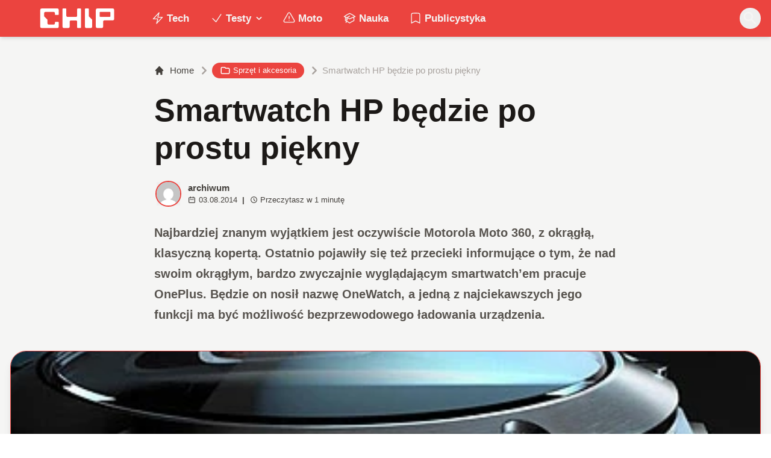

--- FILE ---
content_type: text/html; charset=utf-8
request_url: https://www.chip.pl/2014/08/smartwatch-hp-bedzie-po-prostu-piekny
body_size: 15316
content:
<!DOCTYPE html><html prefix="og: http://ogp.me/ns#" lang="pl"><head><meta charSet="utf-8" data-next-head=""/><meta name="viewport" content="width=device-width" data-next-head=""/><title data-next-head="">Smartwatch HP będzie po prostu piękny</title><meta name="description" content="Problemem wielu, a właściwie to raczej większości inteligentnych zegarków jest ich wygląd. Prostokątne lub kwadratowe koperty przypominają trochę urządzenia sprzed dwudziestu-trzydziestu lat, masowo otrzymywane przez chłopców z okazji Komunii Świętej. Ale są wyjątki." data-next-head=""/><meta name="robots" content="follow, index, noarchive, max-snippet:-1, max-video-preview:-1, max-image-preview:large" data-next-head=""/><link rel="canonical" href="https://www.chip.pl/2014/08/smartwatch-hp-bedzie-po-prostu-piekny" data-next-head=""/><meta name="news_keywords" content="elektronika ubieralna, gadżety, hp, smartwatche, wearables" data-next-head=""/><link rel="apple-touch-icon" sizes="180x180" href="https://www.chip.pl/favicons/apple-touch-icon.png?v=02" data-next-head=""/><link rel="icon" type="image/png" sizes="32x32" href="https://www.chip.pl/favicons/favicon-32x32.png?v=01" data-next-head=""/><link rel="icon" type="image/png" sizes="16x16" href="https://www.chip.pl/favicons/favicon-16x16.png?v=03" data-next-head=""/><link rel="manifest" href="https://www.chip.pl/site.webmanifest?v=01" data-next-head=""/><link rel="mask-icon" href="https://www.chip.pl/safari-pinned-tab.svg" color="#eb443f" data-next-head=""/><link rel="shortcut icon" href="https://www.chip.pl/favicon.ico?v=03" data-next-head=""/><meta name="msapplication-TileColor" content="#eb443f" data-next-head=""/><meta name="msapplication-config" content="https://www.chip.pl/browserconfig.xml?v=01" data-next-head=""/><meta name="theme-color" content="#eb443f" data-next-head=""/><meta name="facebook-domain-verification" content="amrgs8fmadfe7qogphfjcmdbkp1b6r" data-next-head=""/><meta property="og:locale" content="pl_PL" data-next-head=""/><meta property="og:type" content="article" data-next-head=""/><meta property="og:title" content="Smartwatch HP będzie po prostu piękny" data-next-head=""/><meta property="og:description" content="Problemem wielu, a właściwie to raczej większości inteligentnych zegarków jest ich wygląd. Prostokątne lub kwadratowe koperty przypominają trochę urządzenia sprzed dwudziestu-trzydziestu lat, masowo otrzymywane przez chłopców z okazji Komunii Świętej. Ale są wyjątki." data-next-head=""/><meta property="og:url" content="https://www.chip.pl/2014/08/smartwatch-hp-bedzie-po-prostu-piekny" data-next-head=""/><meta property="og:site_name" content="CHIP - Technologie mamy we krwi!" data-next-head=""/><meta property="article:publisher" content="https://pl-pl.facebook.com/CHIPpl" data-next-head=""/><meta property="article:author" content="https://www.facebook.com/pulawski.s" data-next-head=""/><meta property="article:tag" content="elektronika ubieralna" data-next-head=""/><meta property="article:tag" content="gadżety" data-next-head=""/><meta property="article:tag" content="HP" data-next-head=""/><meta property="article:tag" content="smartwatche" data-next-head=""/><meta property="article:tag" content="wearables" data-next-head=""/><meta property="article:section" content="Sprzęt i akcesoria" data-next-head=""/><meta property="og:updated_time" content="2019-09-01T22:35:34+02:00" data-next-head=""/><meta property="fb:app_id" content="506901080336351" data-next-head=""/><meta property="og:image" content="https://konto.chip.pl/uploads/2014/08/000000000000qj1v4AWTG0FsjQ9NEap8.jpg" data-next-head=""/><meta property="og:image:secure_url" content="https://konto.chip.pl/uploads/2014/08/000000000000qj1v4AWTG0FsjQ9NEap8.jpg" data-next-head=""/><meta property="og:image:width" content="400" data-next-head=""/><meta property="og:image:height" content="400" data-next-head=""/><meta property="og:image:alt" content="Smartwatch HP będzie po prostu piękny" data-next-head=""/><meta property="og:image:type" content="image/jpeg" data-next-head=""/><meta property="article:published_time" content="2014-08-03T10:00:00+02:00" data-next-head=""/><meta property="article:modified_time" content="2019-09-01T22:35:34+02:00" data-next-head=""/><meta name="twitter:card" content="summary_large_image" data-next-head=""/><meta name="twitter:title" content="Smartwatch HP będzie po prostu piękny" data-next-head=""/><meta name="twitter:description" content="Problemem wielu, a właściwie to raczej większości inteligentnych zegarków jest ich wygląd. Prostokątne lub kwadratowe koperty przypominają trochę urządzenia sprzed dwudziestu-trzydziestu lat, masowo otrzymywane przez chłopców z okazji Komunii Świętej. Ale są wyjątki." data-next-head=""/><meta name="twitter:site" content="@CHIP_pl" data-next-head=""/><meta name="twitter:creator" content="@CHIP_pl" data-next-head=""/><meta name="twitter:image" content="https://konto.chip.pl/uploads/2014/08/000000000000qj1v4AWTG0FsjQ9NEap8.jpg" data-next-head=""/><meta name="twitter:label1" content="Napisane przez" data-next-head=""/><meta name="twitter:data1" content="archiwum" data-next-head=""/><meta name="twitter:label2" content="Czas czytania" data-next-head=""/><meta name="twitter:data2" content="1 minuta" data-next-head=""/><link data-next-font="" rel="preconnect" href="/" crossorigin="anonymous"/><link rel="preload" href="/_next/static/chunks/4be6c6ead5b72020.css" as="style"/><link rel="preload" href="/_next/static/chunks/b246868e6334c449.css" as="style"/><script type="application/ld+json" data-next-head="">{"@context":"https://schema.org","@graph":[{"@type":"Organization","@id":"https://www.chip.pl/#organization","name":"CHIP","url":"https://www.chip.pl","sameAs":["https://pl-pl.facebook.com/CHIPpl","https://twitter.com/CHIP_pl"],"logo":{"@type":"ImageObject","@id":"https://www.chip.pl/#logo","url":"https://konto.chip.pl/uploads/2021/07/chip_logo_01_stories.png","contentUrl":"https://konto.chip.pl/uploads/2021/07/chip_logo_01_stories.png","caption":"CHIP - Technologie mamy we krwi!","inLanguage":"pl-PL","width":"600","height":"193"},"description":"Najstarszy w Polsce serwis technologiczny pisz\u0105cy o nowych technologiach w tym m.in. komputerach, smartfonach, nauce i motoryzacji od prawie 25 lat. Znajdziecie u nas newsy, artyku\u0142y, testy i rankingi."},{"@type":"WebSite","@id":"https://www.chip.pl/#website","url":"https://www.chip.pl","name":"CHIP - Technologie mamy we krwi!","publisher":{"@id":"https://www.chip.pl/#organization"},"inLanguage":"pl-PL"},{"@type":"ImageObject","@id":"https://konto.chip.pl/uploads/2014/08/000000000000qj1v4AWTG0FsjQ9NEap8.jpg","url":"https://konto.chip.pl/uploads/2014/08/000000000000qj1v4AWTG0FsjQ9NEap8.jpg","width":"400","height":"400","inLanguage":"pl-PL"},{"@type":"BreadcrumbList","@id":"https://www.chip.pl/2014/08/smartwatch-hp-bedzie-po-prostu-piekny#breadcrumb","itemListElement":[{"@type":"ListItem","position":"1","item":{"@id":"https://chip.pl","name":"Strona g\u0142\u00f3wna"}},{"@type":"ListItem","position":"2","item":{"@id":"https://www.chip.pl/temat/tech","name":"Tech"}},{"@type":"ListItem","position":"3","item":{"@id":"https://www.chip.pl/temat/tech/sprzet-i-akcesoria","name":"Sprz\u0119t i akcesoria"}},{"@type":"ListItem","position":"4","item":{"@id":"https://www.chip.pl/2014/08/smartwatch-hp-bedzie-po-prostu-piekny","name":"Smartwatch HP b\u0119dzie po prostu pi\u0119kny"}}]},{"@type":"WebPage","@id":"https://www.chip.pl/2014/08/smartwatch-hp-bedzie-po-prostu-piekny#webpage","url":"https://www.chip.pl/2014/08/smartwatch-hp-bedzie-po-prostu-piekny","name":"Smartwatch HP b\u0119dzie po prostu pi\u0119kny","datePublished":"2014-08-03T10:00:00+02:00","dateModified":"2019-09-01T22:35:34+02:00","isPartOf":{"@id":"https://www.chip.pl/#website"},"primaryImageOfPage":{"@id":"https://konto.chip.pl/uploads/2014/08/000000000000qj1v4AWTG0FsjQ9NEap8.jpg"},"inLanguage":"pl-PL","breadcrumb":{"@id":"https://www.chip.pl/2014/08/smartwatch-hp-bedzie-po-prostu-piekny#breadcrumb"}},{"@type":"Person","@id":"https://www.chip.pl/autor/archiwum","name":"archiwum","url":"https://www.chip.pl/autor/archiwum","image":{"@type":"ImageObject","@id":"https://secure.gravatar.com/avatar/0bffe3f080d417646de6e0646fd26b5c64b40e5e9a0c303ec9f15c19c5a2bdd3?s=96&amp;d=mm&amp;r=g","url":"https://secure.gravatar.com/avatar/0bffe3f080d417646de6e0646fd26b5c64b40e5e9a0c303ec9f15c19c5a2bdd3?s=96&amp;d=mm&amp;r=g","caption":"archiwum","inLanguage":"pl-PL"},"worksFor":{"@id":"https://www.chip.pl/#organization"}},{"@type":"NewsArticle","headline":"Smartwatch HP b\u0119dzie po prostu pi\u0119kny","datePublished":"2014-08-03T10:00:00+02:00","dateModified":"2019-09-01T22:35:34+02:00","articleSection":"Sprz\u0119t i akcesoria","author":{"@id":"https://www.chip.pl/autor/archiwum","name":"archiwum"},"publisher":{"@id":"https://www.chip.pl/#organization"},"description":"Problemem wielu, a w\u0142a\u015bciwie to raczej wi\u0119kszo\u015bci inteligentnych zegark\u00f3w jest ich wygl\u0105d. Prostok\u0105tne lub kwadratowe koperty przypominaj\u0105 troch\u0119 urz\u0105dzenia sprzed dwudziestu-trzydziestu lat, masowo otrzymywane przez ch\u0142opc\u00f3w z okazji Komunii \u015awi\u0119tej. Ale s\u0105 wyj\u0105tki.","copyrightYear":"2019","copyrightHolder":{"@id":"https://www.chip.pl/#organization"},"name":"Smartwatch HP b\u0119dzie po prostu pi\u0119kny","@id":"https://www.chip.pl/2014/08/smartwatch-hp-bedzie-po-prostu-piekny#richSnippet","isPartOf":{"@id":"https://www.chip.pl/2014/08/smartwatch-hp-bedzie-po-prostu-piekny#webpage"},"image":{"@id":"https://konto.chip.pl/uploads/2014/08/000000000000qj1v4AWTG0FsjQ9NEap8.jpg"},"inLanguage":"pl-PL","mainEntityOfPage":{"@id":"https://www.chip.pl/2014/08/smartwatch-hp-bedzie-po-prostu-piekny#webpage"}}]}</script><link rel="preload" as="image" imageSrcSet="/_next/image?url=https%3A%2F%2Fsecure.gravatar.com%2Favatar%2F0bffe3f080d417646de6e0646fd26b5c64b40e5e9a0c303ec9f15c19c5a2bdd3%3Fs%3D96%26d%3Dmm%26r%3Dg&amp;w=640&amp;q=85 1x, /_next/image?url=https%3A%2F%2Fsecure.gravatar.com%2Favatar%2F0bffe3f080d417646de6e0646fd26b5c64b40e5e9a0c303ec9f15c19c5a2bdd3%3Fs%3D96%26d%3Dmm%26r%3Dg&amp;w=1080&amp;q=85 2x" data-next-head=""/><link rel="preload" as="image" imageSrcSet="/_next/image?url=https%3A%2F%2Fkonto.chip.pl%2Fwp-content%2Fuploads%2F2014%2F08%2F000000000000qj1v4AWTG0FsjQ9NEap8.jpg&amp;w=640&amp;q=90 1x, /_next/image?url=https%3A%2F%2Fkonto.chip.pl%2Fwp-content%2Fuploads%2F2014%2F08%2F000000000000qj1v4AWTG0FsjQ9NEap8.jpg&amp;w=1080&amp;q=90 2x" data-next-head=""/><link rel="stylesheet" href="/_next/static/chunks/4be6c6ead5b72020.css" data-n-g=""/><link rel="stylesheet" href="/_next/static/chunks/b246868e6334c449.css" data-n-g=""/><noscript data-n-css=""></noscript><script defer="" src="/_next/static/chunks/269015c33bdded24.js"></script><script defer="" src="/_next/static/chunks/d041cb5ee1887340.js"></script><script defer="" src="/_next/static/chunks/3e747f1026806119.js"></script><script defer="" src="/_next/static/chunks/74c32210d5328c12.js"></script><script defer="" src="/_next/static/chunks/cb4f345be9e85c36.js"></script><script defer="" src="/_next/static/chunks/992805fa46b359f6.js"></script><script defer="" src="/_next/static/chunks/7dad92f298848efa.js"></script><script defer="" src="/_next/static/chunks/25ba237c78fae6a1.js"></script><script src="/_next/static/chunks/c5db8ff409421c9b.js" defer=""></script><script src="/_next/static/chunks/5272015133462b8f.js" defer=""></script><script src="/_next/static/chunks/a67ce9921f627b11.js" defer=""></script><script src="/_next/static/chunks/376dfb66ae2662f4.js" defer=""></script><script src="/_next/static/chunks/turbopack-79ad93d6cca1a9bb.js" defer=""></script><script src="/_next/static/chunks/3e6998ce1f84cb44.js" defer=""></script><script src="/_next/static/chunks/85d80ba4f555b6f6.js" defer=""></script><script src="/_next/static/chunks/1fc4a832687a0636.js" defer=""></script><script src="/_next/static/chunks/75a46627314aa86e.js" defer=""></script><script src="/_next/static/chunks/fa949fa387d69a26.js" defer=""></script><script src="/_next/static/chunks/turbopack-2b35b4c6982632fc.js" defer=""></script><script src="/_next/static/1D93POTUl8o2RGYNXJp2m/_ssgManifest.js" defer=""></script><script src="/_next/static/1D93POTUl8o2RGYNXJp2m/_buildManifest.js" defer=""></script></head><body class="bg-white dark:bg-neutral-900 main-body selection:bg-chip dark:selection:bg-red-900 selection:text-white"><link rel="preload" as="image" imageSrcSet="/_next/image?url=https%3A%2F%2Fsecure.gravatar.com%2Favatar%2F0bffe3f080d417646de6e0646fd26b5c64b40e5e9a0c303ec9f15c19c5a2bdd3%3Fs%3D96%26d%3Dmm%26r%3Dg&amp;w=640&amp;q=85 1x, /_next/image?url=https%3A%2F%2Fsecure.gravatar.com%2Favatar%2F0bffe3f080d417646de6e0646fd26b5c64b40e5e9a0c303ec9f15c19c5a2bdd3%3Fs%3D96%26d%3Dmm%26r%3Dg&amp;w=1080&amp;q=85 2x"/><link rel="preload" as="image" imageSrcSet="/_next/image?url=https%3A%2F%2Fkonto.chip.pl%2Fwp-content%2Fuploads%2F2014%2F08%2F000000000000qj1v4AWTG0FsjQ9NEap8.jpg&amp;w=640&amp;q=90 1x, /_next/image?url=https%3A%2F%2Fkonto.chip.pl%2Fwp-content%2Fuploads%2F2014%2F08%2F000000000000qj1v4AWTG0FsjQ9NEap8.jpg&amp;w=1080&amp;q=90 2x"/><link rel="preload" as="image" href="/uploads/2014/08/000000000000OrfmZkc1YhS7uNQ94suQ.jpg"/><link rel="preload" as="image" href="/uploads/2014/08/000000000000eytLewMcqlGS4dSDMTyg.jpg"/><div id="__next"><script>((e,i,s,u,m,a,l,h)=>{let d=document.documentElement,w=["light","dark"];function p(n){(Array.isArray(e)?e:[e]).forEach(y=>{let k=y==="class",S=k&&a?m.map(f=>a[f]||f):m;k?(d.classList.remove(...S),d.classList.add(a&&a[n]?a[n]:n)):d.setAttribute(y,n)}),R(n)}function R(n){h&&w.includes(n)&&(d.style.colorScheme=n)}function c(){return window.matchMedia("(prefers-color-scheme: dark)").matches?"dark":"light"}if(u)p(u);else try{let n=localStorage.getItem(i)||s,y=l&&n==="system"?c():n;p(y)}catch(n){}})("class","theme","system",null,["light","dark"],null,true,false)</script><div class="bg-white text-base dark:bg-neutral-900 text-neutral-900 dark:text-neutral-200"><div class="fc-Header sticky top-0 w-full left-0 right-0 z-40 transition-all"><div class="bg-chip dark:bg-[#110f0e] shadow-md dark:shadow-none"><div class="fc-MainNav1 relative z-10"><div class="container py-2 sm:py-2 relative flex justify-between items-center space-x-4 xl:space-x-8"><div class="flex justify-start flex-grow items-center sm:space-x-10 2xl:space-x-14 overflow-hidden lg:overflow-visible gap-4 xl:gap-0"><a class="md:hidden flex items-center gap-1 px-2 py-1 rounded-full bg-gray-100 dark:bg-gray-800 hover:bg-gray-200 dark:hover:bg-gray-700 transition-colors duration-200 text-xs text-gray-600 dark:text-gray-300" href="/"><svg class="w-3 h-3" fill="currentColor" viewBox="0 0 20 20" xmlns="http://www.w3.org/2000/svg"><path fill-rule="evenodd" d="M12.707 5.293a1 1 0 010 1.414L9.414 10l3.293 3.293a1 1 0 01-1.414 1.414l-4-4a1 1 0 010-1.414l4-4a1 1 0 011.414 0z" clip-rule="evenodd"></path></svg><span>powrót</span></a><a class="ttfc-logo inline-block text-primary-6000 h-7 md:h-10" href="/"><svg xmlns="http://www.w3.org/2000/svg" fill-rule="evenodd" stroke-linejoin="round" stroke-miterlimit="2" clip-rule="evenodd" viewBox="0 0 431 139" height="100%"><g id="CHIP-Logo" fill-rule="nonzero"><path fill="#eb443f" d="M430.651 99.319l-55.783-.023.027 39.226H0V0h430.587l.064 99.319z"></path><path fill="#fff" d="M100.849 51.294h12.705a3.926 3.926 0 003.924-3.84h.018V24.113a7.855 7.855 0 00-7.856-7.856H26.499a7.855 7.855 0 00-7.855 7.856v89.468a7.855 7.855 0 007.855 7.855h83.141a7.854 7.854 0 007.856-7.855l-.014-21.879a3.927 3.927 0 00-3.928-3.928h-12.705a3.928 3.928 0 00-3.929 3.928l.027 4.406a6.547 6.547 0 01-6.546 6.547H63.849a6.547 6.547 0 01-6.546-6.547V76.241L39.449 58.57V41.336a6.546 6.546 0 016.546-6.547h44.406a6.547 6.547 0 016.546 6.547l-.027 6.03a3.929 3.929 0 003.929 3.928M232.507 16.257h-12.766a3.917 3.917 0 00-3.914 3.928v34.997c0 3.615-2.916 6.546-6.531 6.546h-44.718c-3.615 0-6.626-2.931-6.626-6.546V20.185c0-2.169-1.838-3.928-4.007-3.928h-12.766a3.928 3.928 0 00-3.927 3.928l.16 93.396a7.853 7.853 0 007.855 7.855h22.916a7.855 7.855 0 007.857-7.855V87.057l.155-.371c0-3.615 2.932-6.176 6.548-6.176h26.438c3.615 0 6.589 2.932 6.589 6.547l.041-.371-.041 30.822c0 2.17 1.802 3.928 3.971 3.928h12.766a3.927 3.927 0 003.928-3.928V20.185a3.928 3.928 0 00-3.928-3.928M278.366 58.781V20.184a3.928 3.928 0 00-3.929-3.927h-13.105c-2.169 0-4.03 1.758-4.03 3.927v93.396c0 4.34 3.416 7.856 7.752 7.856h23.119a7.854 7.854 0 007.855-7.856V76.543l-17.662-17.762zM393.502 57.473a3.928 3.928 0 01-3.928 3.928h-49.753a3.927 3.927 0 01-3.927-3.928V38.325a3.928 3.928 0 013.927-3.929h49.753a3.93 3.93 0 013.928 3.929v19.148zm12.164-41.216h-82.268a7.856 7.856 0 00-7.855 7.857v89.467a7.853 7.853 0 007.855 7.855h23.229c4.339 0 7.89-3.515 7.89-7.855V86.772c0-3.615 2.965-6.562 6.58-6.562h44.569c4.337 0 7.856-3.533 7.856-7.871V24.113a7.858 7.858 0 00-7.856-7.856"></path></g></svg></a><ul class="fc-Navigation hidden lg:flex flex-nowrap xl:flex-wrap lg:items-center pl-0 lg:space-x-1 relative "><li class="menu-item"><a class="inline-flex items-center text-sm xl:text-base font-semibold text-neutral-100 dark:text-neutral-300 py-2 px-4 xl:px-4 rounded-full hover:text-neutral-900 hover:bg-neutral-100 dark:hover:bg-neutral-800 dark:hover:text-neutral-200" href="/temat/tech"><span class="w-5 h-5 mr-1 -ml-1 dark:text-chip"><svg xmlns="http://www.w3.org/2000/svg" fill="none" viewBox="0 0 24 24" stroke-width="1.5" stroke="currentColor">   <path stroke-linecap="round" stroke-linejoin="round" d="M3.75 13.5l10.5-11.25L12 10.5h8.25L9.75 21.75 12 13.5H3.75z"></path> </svg></span>Tech</a></li><li class="menu-item menu-dropdown relative" data-headlessui-state=""><div aria-expanded="false" data-headlessui-state=""><a class="inline-flex items-center text-sm xl:text-base font-semibold text-neutral-100 dark:text-neutral-300 py-2 px-4 xl:px-4 rounded-full hover:text-neutral-900 hover:bg-neutral-100 dark:hover:bg-neutral-800 dark:hover:text-neutral-200" href="/temat/testy"><span class="w-5 h-5 mr-1 -ml-1 dark:text-chip"><svg xmlns="http://www.w3.org/2000/svg" fill="none" viewBox="0 0 24 24" stroke-width="1.5" stroke="currentColor">   <path stroke-linecap="round" stroke-linejoin="round" d="M4.5 12.75l6 6 9-13.5"></path> </svg></span>Testy<svg class="ml-1 -mr-1 h-4 w-4" fill="currentColor" viewBox="0 0 20 20" xmlns="http://www.w3.org/2000/svg"><path fill-rule="evenodd" d="M5.293 7.293a1 1 0 011.414 0L10 10.586l3.293-3.293a1 1 0 111.414 1.414l-4 4a1 1 0 01-1.414 0l-4-4a1 1 0 010-1.414z" clip-rule="evenodd"></path></svg></a></div></li><span hidden="" style="position:fixed;top:1px;left:1px;width:1px;height:0;padding:0;margin:-1px;overflow:hidden;clip:rect(0, 0, 0, 0);white-space:nowrap;border-width:0;display:none"></span><li class="menu-item"><a class="inline-flex items-center text-sm xl:text-base font-semibold text-neutral-100 dark:text-neutral-300 py-2 px-4 xl:px-4 rounded-full hover:text-neutral-900 hover:bg-neutral-100 dark:hover:bg-neutral-800 dark:hover:text-neutral-200" href="/temat/moto"><span class="w-5 h-5 mr-1 -ml-1 dark:text-chip"><svg xmlns="http://www.w3.org/2000/svg" fill="none" viewBox="0 0 24 24" stroke-width="1.5" stroke="currentColor">   <path stroke-linecap="round" stroke-linejoin="round" d="M12 9v3.75m-9.303 3.376c-.866 1.5.217 3.374 1.948 3.374h14.71c1.73 0 2.813-1.874 1.948-3.374L13.949 3.378c-.866-1.5-3.032-1.5-3.898 0L2.697 16.126zM12 15.75h.007v.008H12v-.008z"></path> </svg></span>Moto</a></li><li class="menu-item"><a class="inline-flex items-center text-sm xl:text-base font-semibold text-neutral-100 dark:text-neutral-300 py-2 px-4 xl:px-4 rounded-full hover:text-neutral-900 hover:bg-neutral-100 dark:hover:bg-neutral-800 dark:hover:text-neutral-200" href="/temat/nauka"><span class="w-5 h-5 mr-1 -ml-1 dark:text-chip"><svg xmlns="http://www.w3.org/2000/svg" fill="none" viewBox="0 0 24 24" stroke-width="1.5" stroke="currentColor">   <path stroke-linecap="round" stroke-linejoin="round" d="M4.26 10.147a60.436 60.436 0 00-.491 6.347A48.627 48.627 0 0112 20.904a48.627 48.627 0 018.232-4.41 60.46 60.46 0 00-.491-6.347m-15.482 0a50.57 50.57 0 00-2.658-.813A59.905 59.905 0 0112 3.493a59.902 59.902 0 0110.399 5.84c-.896.248-1.783.52-2.658.814m-15.482 0A50.697 50.697 0 0112 13.489a50.702 50.702 0 017.74-3.342M6.75 15a.75.75 0 100-1.5.75.75 0 000 1.5zm0 0v-3.675A55.378 55.378 0 0112 8.443m-7.007 11.55A5.981 5.981 0 006.75 15.75v-1.5"></path> </svg></span>Nauka</a></li><li class="menu-item"><a class="inline-flex items-center text-sm xl:text-base font-semibold text-neutral-100 dark:text-neutral-300 py-2 px-4 xl:px-4 rounded-full hover:text-neutral-900 hover:bg-neutral-100 dark:hover:bg-neutral-800 dark:hover:text-neutral-200" href="/temat/publicystyka"><span class="w-5 h-5 mr-1 -ml-1 dark:text-chip"><svg xmlns="http://www.w3.org/2000/svg" fill="none" viewBox="0 0 24 24" stroke-width="1.5" stroke="currentColor">   <path stroke-linecap="round" stroke-linejoin="round" d="M17.593 3.322c1.1.128 1.907 1.077 1.907 2.185V21L12 17.25 4.5 21V5.507c0-1.108.806-2.057 1.907-2.185a48.507 48.507 0 0111.186 0z"></path> </svg></span>Publicystyka</a></li></ul></div><div class="flex-shrink-0 flex items-center justify-end text-neutral-700 dark:text-neutral-100 space-x-1 !ml-3"><div class="items-center flex space-x-2"><div class="items-center hidden xs:hidden sm:hidden xl:flex space-x-1 !ml-9"></div><div class="" data-headlessui-state=""><button class="text-2xl md:text-[28px] w-8 h-8 rounded-full text-neutral-100 hover:text-neutral-700 dark:text-neutral-300 hover:bg-neutral-100 dark:hover:bg-neutral-800 focus:outline-none flex items-center justify-center" type="button" aria-expanded="false" data-headlessui-state=""><svg class="w-6 h-6 focus:outline-none" fill="currentColor" viewBox="0 0 20 20" xmlns="http://www.w3.org/2000/svg"><path fill-rule="evenodd" d="M8 4a4 4 0 100 8 4 4 0 000-8zM2 8a6 6 0 1110.89 3.476l4.817 4.817a1 1 0 01-1.414 1.414l-4.816-4.816A6 6 0 012 8z" clip-rule="evenodd"></path></svg></button></div><span hidden="" style="position:fixed;top:1px;left:1px;width:1px;height:0;padding:0;margin:-1px;overflow:hidden;clip:rect(0, 0, 0, 0);white-space:nowrap;border-width:0;display:none"></span></div><div class="flex items-center xl:hidden"><button class="p-1 rounded-full text-neutral-100 dark:text-neutral-300 hover:text-neutral-800 hover:bg-neutral-100 dark:hover:bg-neutral-800 focus:outline-none flex items-center justify-center"><svg xmlns="http://www.w3.org/2000/svg" class="h-7 w-7" viewBox="0 0 20 20" fill="currentColor"><path fill-rule="evenodd" d="M3 5a1 1 0 011-1h12a1 1 0 110 2H4a1 1 0 01-1-1zM3 10a1 1 0 011-1h12a1 1 0 110 2H4a1 1 0 01-1-1zM3 15a1 1 0 011-1h12a1 1 0 110 2H4a1 1 0 01-1-1z" clip-rule="evenodd"></path></svg></button><span hidden="" style="position:fixed;top:1px;left:1px;width:1px;height:0;padding:0;margin:-1px;overflow:hidden;clip:rect(0, 0, 0, 0);white-space:nowrap;border-width:0;display:none"></span></div></div></div></div></div></div><main class="overflow-hidden"><article class="fc-PageSingle PageSingle-1 pb-3" data-fc-id="PageSingle"><div class="bg-neutral-100 dark:bg-[#110f0e] relative pb-8 "><a href="https://www.chip.pl/2014/08/smartwatch-hp-bedzie-po-prostu-piekny" class="absolute bottom-0 inset-x-0 bg-white dark:bg-neutral-900 h-[200px] md:h-[300px] xl:h-[300px] border-t border-chip/50  "></a><div class="container pt-6 lg:pt-10 z-10 relative"><header class="mx-auto max-w-screen-md mb-8 sm:mb-10"><div class="fc-SingleHeader "><div class="space-y-5"><nav class="flex" aria-label="Breadcrumb"><ol class="inline-flex items-center space-x-1 "><li class="inline-flex items-center"><a class="inline-flex items-center text-sm font-medium text-neutral-700 hover:text-neutral-900 dark:text-neutral-400 dark:hover:text-white" href="/"><svg class="mr-2 w-4 h-4" fill="currentColor" viewBox="0 0 20 20" xmlns="http://www.w3.org/2000/svg"><path d="M10.707 2.293a1 1 0 00-1.414 0l-7 7a1 1 0 001.414 1.414L4 10.414V17a1 1 0 001 1h2a1 1 0 001-1v-2a1 1 0 011-1h2a1 1 0 011 1v2a1 1 0 001 1h2a1 1 0 001-1v-6.586l.293.293a1 1 0 001.414-1.414l-7-7z"></path></svg>Home</a></li><li><div class="flex items-center"><svg class="w-6 h-6 text-neutral-400" fill="currentColor" viewBox="0 0 20 20" xmlns="http://www.w3.org/2000/svg"><path d="M7.293 14.707a1 1 0 010-1.414L10.586 10 7.293 6.707a1 1 0 011.414-1.414l4 4a1 1 0 010 1.414l-4 4a1 1 0 01-1.414 0z"></path></svg><div class="fc-CategoryBadgeList flex flex-wrap gap-1 flex flex-nowrap" data-fc-id="CategoryBadgeList"><a class="transition-colors hover:text-white duration-300 fc-Badge relative inline-flex px-2.5 py-1 rounded-full font-medium text-xs !px-3 whitespace-nowrap text-white bg-chip dark:bg-neutral-300 dark:text-black hover:bg-red-700" href="/temat/tech/sprzet-i-akcesoria"><svg class="w-4 h-4 mr-1 " fill="none" stroke="currentColor" viewBox="0 0 24 24" xmlns="http://www.w3.org/2000/svg"><path stroke-linecap="round" stroke-linejoin="round" stroke-width="2" d="M3 7v10a2 2 0 002 2h14a2 2 0 002-2V9a2 2 0 00-2-2h-6l-2-2H5a2 2 0 00-2 2z"></path></svg>Sprzęt i akcesoria</a></div></div></li><li aria-current="page"><div class="items-center hidden sm:flex"><span><svg class="w-6 h-6 text-neutral-400" fill="currentColor" viewBox="0 0 20 20" xmlns="http://www.w3.org/2000/svg"><path d="M7.293 14.707a1 1 0 010-1.414L10.586 10 7.293 6.707a1 1 0 011.414-1.414l4 4a1 1 0 010 1.414l-4 4a1 1 0 01-1.414 0z"></path></svg></span><span class="text-sm font-medium text-neutral-400 dark:text-neutral-500 line-clamp-1">Smartwatch HP będzie po prostu piękny</span></div></li></ol></nav><h1 class=" text-neutral-900 font-semibold text-3xl md:text-4xl md:!leading-[120%] lg:text-5xl dark:text-neutral-100 max-w-4xl entry-title title" title="Smartwatch HP będzie po prostu piękny">Smartwatch HP będzie po prostu piękny</h1><div class="flex sm:flex-row justify-between sm:items-end space-y-5 sm:space-y-0 sm:space-x-5 flex-wrap line-clamp-1"><div class="fc-PostMeta2 flex items-center flex-wrap text-neutral-700 text-left dark:text-neutral-200 text-sm leading-none flex-shrink-0" data-fc-id="PostMeta2"><div class="p-1" data-headlessui-state=""><button class="focus:outline-none" type="button" aria-expanded="false" data-headlessui-state=""><div class="flex -space-x-4"><div class="wil-avatar relative flex-shrink-0 inline-flex items-center justify-center overflow-hidden text-neutral-100 uppercase font-semibold shadow-inner rounded-full shadow-inner h-9 w-9 sm:h-9 sm:w-9 text-lg ring-2 ring-chip dark:ring-white hover:z-30 transition-all duration-200"><img alt="archiwum" width="400" height="200" decoding="async" data-nimg="1" class="relative inset-0 w-full h-full object-cover z-10 transition duration-700 ease-in-out blur-none" style="color:transparent" srcSet="/_next/image?url=https%3A%2F%2Fsecure.gravatar.com%2Favatar%2F0bffe3f080d417646de6e0646fd26b5c64b40e5e9a0c303ec9f15c19c5a2bdd3%3Fs%3D96%26d%3Dmm%26r%3Dg&amp;w=640&amp;q=85 1x, /_next/image?url=https%3A%2F%2Fsecure.gravatar.com%2Favatar%2F0bffe3f080d417646de6e0646fd26b5c64b40e5e9a0c303ec9f15c19c5a2bdd3%3Fs%3D96%26d%3Dmm%26r%3Dg&amp;w=1080&amp;q=85 2x" src="/_next/image?url=https%3A%2F%2Fsecure.gravatar.com%2Favatar%2F0bffe3f080d417646de6e0646fd26b5c64b40e5e9a0c303ec9f15c19c5a2bdd3%3Fs%3D96%26d%3Dmm%26r%3Dg&amp;w=1080&amp;q=85"/><span class="wil-avatar__name absolute">a</span></div></div></button></div><span hidden="" style="position:fixed;top:1px;left:1px;width:1px;height:0;padding:0;margin:-1px;overflow:hidden;clip:rect(0, 0, 0, 0);white-space:nowrap;border-width:0;display:none"></span><div class="ml-2"><div class="flex items-center"><a class="block font-semibold" href="/autor/archiwum">archiwum</a></div><div class="text-xs mt-1 flex items-center"><span class="text-neutral-700 dark:text-neutral-300 inline-flex items-center"><svg class="w-3 h-3 mr-1 relative " fill="none" stroke="currentColor" viewBox="0 0 24 24" xmlns="http://www.w3.org/2000/svg"><path stroke-linecap="round" stroke-linejoin="round" stroke-width="2" d="M8 7V3m8 4V3m-9 8h10M5 21h14a2 2 0 002-2V7a2 2 0 00-2-2H5a2 2 0 00-2 2v12a2 2 0 002 2z"></path></svg>03.08.2014</span><span class="mx-2 font-semibold">|</span><span class="text-neutral-700 dark:text-neutral-300 inline-flex items-center"><svg class="w-3 h-3 mr-1" fill="none" stroke="currentColor" viewBox="0 0 24 24" xmlns="http://www.w3.org/2000/svg"><path stroke-linecap="round" stroke-linejoin="round" stroke-width="2" d="M12 8v4l3 3m6-3a9 9 0 11-18 0 9 9 0 0118 0z"></path></svg>Przeczytasz w <!-- -->1<!-- --> <!-- -->minutę</span></div></div></div></div><span class="block text-neutral-6000 font-semibold prose prose-md !max-w-screen-md lg:prose-lg dark:prose-dark prose-li:my-0">Najbardziej znanym wyjątkiem jest oczywiście Motorola Moto 360, z okrągłą, klasyczną kopertą. Ostatnio pojawiły się też przecieki informujące o tym, że nad swoim okrągłym, bardzo zwyczajnie wyglądającym smartwatch&#8217;em pracuje OnePlus. Będzie on nosił nazwę OneWatch, a jedną z najciekawszych jego funkcji ma być możliwość bezprzewodowego ładowania urządzenia.</span></div></div></header><figure class="relative aspect-w-16 aspect-h-9 sm:aspect-h-9 lg:aspect-h-8 xl:aspect-h-8 overflow-hidden  rounded-3xl shadow-lg border border-chip dark:border-chip/50 bg-neutral-300 dark:bg-black"><img alt="Smartwatch HP będzie po prostu piękny" width="400" height="400" decoding="async" data-nimg="1" class="object-cover w-full h-full transition duration-700 ease-in-out blur-none" style="color:transparent" srcSet="/_next/image?url=https%3A%2F%2Fkonto.chip.pl%2Fwp-content%2Fuploads%2F2014%2F08%2F000000000000qj1v4AWTG0FsjQ9NEap8.jpg&amp;w=640&amp;q=90 1x, /_next/image?url=https%3A%2F%2Fkonto.chip.pl%2Fwp-content%2Fuploads%2F2014%2F08%2F000000000000qj1v4AWTG0FsjQ9NEap8.jpg&amp;w=1080&amp;q=90 2x" src="/_next/image?url=https%3A%2F%2Fkonto.chip.pl%2Fwp-content%2Fuploads%2F2014%2F08%2F000000000000qj1v4AWTG0FsjQ9NEap8.jpg&amp;w=1080&amp;q=90"/></figure></div></div><div class="fc-SingleContent space-y-8 container"><div id="single-entry-content" class="prose prose-md lg:prose-lg dark:prose-dark lg:prose-li:my-1 prose-li:marker:text-primary-500 sm:prose-li:marker:text-primary-500 prose-figcaption:!text-sm prose-figcaption:text-right prose-figcaption:px-2 prose-figcaption:!mt-2 prose-figcaption:line-clamp-3 !max-w-screen-md mx-auto">
<div id="gallery-1" class="gallery galleryid-24245 gallery-columns-3 gallery-size-thumbnail"><figure class="gallery-item">
			<div class="gallery-icon landscape">
				<a href="https://www.chip.pl/2014/08/smartwatch-hp-bedzie-po-prostu-piekny/oneplus-onewatch"><img src="https://konto.chip.pl/uploads/2014/08/000000000000N3dpXnRsbeKKac2nTaN9-150x150.jpg" alt="" width="150" height="150" class="attachment-thumbnail size-thumbnail" loading="lazy"/></a>
			</div></figure><figure class="gallery-item">
			<div class="gallery-icon landscape">
				<a href="https://www.chip.pl/2014/08/smartwatch-hp-bedzie-po-prostu-piekny/oneplus-onewatch-2"><img src="https://konto.chip.pl/uploads/2014/08/000000000000RWL8lF841p5xnyilvObs-150x150.jpg" alt="" width="150" height="150" class="attachment-thumbnail size-thumbnail" loading="lazy"/></a>
			</div></figure>
		</div>

<p>Wygląda jednak na to, że poprzeczka w kategorii “klasycznego piękna” zostanie jeszcze podwyższona – i to za sprawą HP. A raczej nie samego HP, ale trójstronnej współpracy amerykańskiego giganta ze sklepem Gilt, a przede wszystkim amerykańskiego projektanta “dóbr luksusowych” Michaela Bastiana. To właśnie on podpisuje się pod zewnętrznym wyglądem nowego smartwatch’a.</p><div class=" min-h-[370px] mb-[20px] cbad"><ins class="staticpubads89354" data-sizes-desktop="video" data-sizes-mobile="video" data-slot="1"></ins></div>
<p><a href="/uploads/2014/08/000000000000OrfmZkc1YhS7uNQ94suQ.jpg" target="_blank"><img decoding="async" src="/uploads/2014/08/000000000000OrfmZkc1YhS7uNQ94suQ.jpg"/></a></p>
<p>Zegarek HP zbudowany będzie w oparciu o stalową, okrągłą kopertę o średnicy 44 mm. Do tego dojdą różne wersje pasków: czarny (gumowy), brązowy (skórzany) oraz oliwkowo-zielony (nylonowy) plus różne edycje limitowane. Jak twierdzi Bastian, podczas projektowania zegarka inspirował się modelami drogich samochodów, zwłaszcza ich desek rozdzielczych i tapicerki.</p>
<p><a href="/uploads/2014/08/000000000000eytLewMcqlGS4dSDMTyg.jpg" target="_blank"><img decoding="async" src="/uploads/2014/08/000000000000eytLewMcqlGS4dSDMTyg.jpg"/></a></p>
<p>Za wnętrze i całą “inteligencję” urządzenia odpowiada za to HP. Oczywiście będzie on zatem spełniał wszystkie typowe funkcje smartwatch’y, za to niezwykłe ma być co innego. Producent nie deklaruje bowiem, że jego urządzenie pracować będzie wyłącznie pod systemem Android Wear. Prawdopodobna jest więc też wersja obsługująca zegarkową odmianę iOS-a, a może nawet oba systemy równocześnie.</p>
<p>I jeszcze jedno – cena. Jest na razie nieznana, ale możemy się domyślać, że zegarek HP nie będzie raczej należał do najtańszych urządzeń tego typu na rynku. Do najdroższych? Tak, to zdecydowanie bardziej prawdopodobna opcja.</p>
</div><div class="max-w-screen-md mx-auto flex flex-wrap space-x-2 space-y-2 items-center line-clamp-2"><span class="text-sm text-neutral-600 dark:text-neutral-400">Więcej:</span><a class="fc-Tag inline-block bg-white text-sm text-neutral-600 py-1 px-2 rounded border border-primary-6000/50  dark:bg-neutral-700 dark:text-neutral-400 dark:border-neutral-700 hover:border-neutral-200 dark:hover:border-neutral-6000 [ fc-dark-box-bg-has-hover ] " data-fc-id="Tag" href="/tag/elektronika-ubieralna">elektronika ubieralna</a><a class="fc-Tag inline-block bg-white text-sm text-neutral-600 py-1 px-2 rounded border border-primary-6000/50  dark:bg-neutral-700 dark:text-neutral-400 dark:border-neutral-700 hover:border-neutral-200 dark:hover:border-neutral-6000 [ fc-dark-box-bg-has-hover ] " data-fc-id="Tag" href="/tag/gadzety">gadżety</a><a class="fc-Tag inline-block bg-white text-sm text-neutral-600 py-1 px-2 rounded border border-primary-6000/50  dark:bg-neutral-700 dark:text-neutral-400 dark:border-neutral-700 hover:border-neutral-200 dark:hover:border-neutral-6000 [ fc-dark-box-bg-has-hover ] " data-fc-id="Tag" href="/tag/hp">HP</a><a class="fc-Tag inline-block bg-white text-sm text-neutral-600 py-1 px-2 rounded border border-primary-6000/50  dark:bg-neutral-700 dark:text-neutral-400 dark:border-neutral-700 hover:border-neutral-200 dark:hover:border-neutral-6000 [ fc-dark-box-bg-has-hover ] " data-fc-id="Tag" href="/tag/smartwatche">smartwatche</a><a class="fc-Tag inline-block bg-white text-sm text-neutral-600 py-1 px-2 rounded border border-primary-6000/50  dark:bg-neutral-700 dark:text-neutral-400 dark:border-neutral-700 hover:border-neutral-200 dark:hover:border-neutral-6000 [ fc-dark-box-bg-has-hover ] " data-fc-id="Tag" href="/tag/wearables">wearables</a></div><div class="flex max-w-screen-md mx-auto items-center space-y-5 sm:space-y-0 sm:space-x-5 relative"><div class="flex items-center w-full"><div class="fc-SocialsShare flex gap-[10px] flex-wrap w-full" data-fc-id="SocialsShare"><a target="_blank" class="fc-Button relative h-auto inline-flex items-center justify-center transition-colors  rounded-full text-sm sm:text-base font-medium px-4 py-2 sm:px-6  ttfc-ButtonPrimary disabled:bg-opacity-70 bg-primary-6000 hover:bg-primary-700 text-neutral-50 uppercase grow w-full sm:w-auto flex justify-between flex-row-reverse focus:ring-0 dark:bg-neutral-800 dark:hover:bg-neutral-700 dark:text-neutral-400 focus:outline-none focus:ring-2 focus:ring-offset-2 focus:ring-primary-6000 dark:focus:ring-offset-0 " href="https://www.facebook.com/sharer/sharer.php?u=https%3A%2F%2Fwww.chip.pl%2F2014%2F08%2Fsmartwatch-hp-bedzie-po-prostu-piekny"><svg fill="currentColor" class="w-5 h-5 text-base" xmlns="http://www.w3.org/2000/svg" viewBox="0 0 32 32"><path d="M 19.253906 2 C 15.311906 2 13 4.0821719 13 8.8261719 L 13 13 L 8 13 L 8 18 L 13 18 L 13 30 L 18 30 L 18 18 L 22 18 L 23 13 L 18 13 L 18 9.671875 C 18 7.884875 18.582766 7 20.259766 7 L 23 7 L 23 2.2050781 C 22.526 2.1410781 21.144906 2 19.253906 2 z"></path></svg>Udostępnij</a><a target="_blank" class="fc-Button relative h-auto inline-flex items-center justify-center transition-colors  rounded-full text-sm sm:text-base font-medium px-4 py-2 sm:px-6  ttfc-ButtonPrimary disabled:bg-opacity-70 bg-primary-6000 hover:bg-primary-700 uppercase text-neutral-50 grow sm:max-w-[200px] flex justify-between flex-row-reverse focus:ring-0 dark:bg-neutral-800 dark:hover:bg-neutral-700 dark:text-neutral-400 focus:outline-none focus:ring-2 focus:ring-offset-2 focus:ring-primary-6000 dark:focus:ring-offset-0 " href="https://twitter.com/share?url=https%3A%2F%2Fwww.chip.pl%2F2014%2F08%2Fsmartwatch-hp-bedzie-po-prostu-piekny"><svg fill="currentColor" class="w-5 h-5 text-base" xmlns="http://www.w3.org/2000/svg" viewBox="0 0 32 32"><path d="M 28 8.558594 C 27.117188 8.949219 26.167969 9.214844 25.171875 9.332031 C 26.1875 8.722656 26.96875 7.757813 27.335938 6.609375 C 26.386719 7.171875 25.332031 7.582031 24.210938 7.804688 C 23.3125 6.847656 22.03125 6.246094 20.617188 6.246094 C 17.898438 6.246094 15.691406 8.453125 15.691406 11.171875 C 15.691406 11.558594 15.734375 11.933594 15.820313 12.292969 C 11.726563 12.089844 8.097656 10.128906 5.671875 7.148438 C 5.246094 7.875 5.003906 8.722656 5.003906 9.625 C 5.003906 11.332031 5.871094 12.839844 7.195313 13.722656 C 6.386719 13.695313 5.628906 13.476563 4.964844 13.105469 C 4.964844 13.128906 4.964844 13.148438 4.964844 13.167969 C 4.964844 15.554688 6.660156 17.546875 8.914063 17.996094 C 8.5 18.109375 8.066406 18.171875 7.617188 18.171875 C 7.300781 18.171875 6.988281 18.140625 6.691406 18.082031 C 7.316406 20.039063 9.136719 21.460938 11.289063 21.503906 C 9.605469 22.824219 7.480469 23.609375 5.175781 23.609375 C 4.777344 23.609375 4.386719 23.585938 4 23.539063 C 6.179688 24.9375 8.765625 25.753906 11.546875 25.753906 C 20.605469 25.753906 25.558594 18.25 25.558594 11.742188 C 25.558594 11.53125 25.550781 11.316406 25.542969 11.105469 C 26.503906 10.410156 27.339844 9.542969 28 8.558594 Z"></path></svg>Twitter</a><button class="fc-Button relative h-auto inline-flex items-center justify-center transition-colors  rounded-full text-sm sm:text-base font-medium px-4 py-2 sm:px-6  ttfc-ButtonPrimary disabled:bg-opacity-70 bg-primary-6000 hover:bg-primary-700 text-neutral-500 !bg-neutral-100 hover:!bg-neutral-200 dark:!bg-neutral-800 dark:hover:bg-neutral-700 dark:!text-neutral-400 grow max-w-[130px] focus:ring-0 focus:outline-none focus:ring-2 focus:ring-offset-2 focus:ring-primary-6000 dark:focus:ring-offset-0"><svg fill="currentColor" class="w-5 h-5 text-base mr-2 -ml-1" xmlns="http://www.w3.org/2000/svg" viewBox="0 0 32 32"><path d="M 4 4 L 4 24 L 11 24 L 11 22 L 6 22 L 6 6 L 18 6 L 18 7 L 20 7 L 20 4 Z M 12 8 L 12 28 L 28 28 L 28 8 Z M 14 10 L 26 10 L 26 26 L 14 26 Z"></path></svg>Kopiuj</button></div></div></div><div class="max-w-screen-md mx-auto my-8 px-4"><div class="bg-neutral-50 dark:bg-neutral-900 rounded-lg p-4 border border-neutral-200 dark:border-neutral-800"><div class="mb-3"><div class="h-6 bg-neutral-200 dark:bg-neutral-800 rounded w-32 animate-pulse"></div></div><div class="space-y-3"><div class="flex items-start space-x-3 pb-3 border-b border-neutral-200 dark:border-neutral-800 last:border-b-0 last:pb-0"><div class="flex-shrink-0 w-16 h-16 bg-neutral-200 dark:bg-neutral-800 rounded animate-pulse"></div><div class="flex-grow min-w-0 space-y-2"><div class="h-4 bg-neutral-200 dark:bg-neutral-800 rounded w-full animate-pulse"></div><div class="h-4 bg-neutral-200 dark:bg-neutral-800 rounded w-3/4 animate-pulse"></div><div class="h-3 bg-neutral-200 dark:bg-neutral-800 rounded w-16 animate-pulse"></div></div></div><div class="flex items-start space-x-3 pb-3 border-b border-neutral-200 dark:border-neutral-800 last:border-b-0 last:pb-0"><div class="flex-shrink-0 w-16 h-16 bg-neutral-200 dark:bg-neutral-800 rounded animate-pulse"></div><div class="flex-grow min-w-0 space-y-2"><div class="h-4 bg-neutral-200 dark:bg-neutral-800 rounded w-full animate-pulse"></div><div class="h-4 bg-neutral-200 dark:bg-neutral-800 rounded w-3/4 animate-pulse"></div><div class="h-3 bg-neutral-200 dark:bg-neutral-800 rounded w-16 animate-pulse"></div></div></div><div class="flex items-start space-x-3 pb-3 border-b border-neutral-200 dark:border-neutral-800 last:border-b-0 last:pb-0"><div class="flex-shrink-0 w-16 h-16 bg-neutral-200 dark:bg-neutral-800 rounded animate-pulse"></div><div class="flex-grow min-w-0 space-y-2"><div class="h-4 bg-neutral-200 dark:bg-neutral-800 rounded w-full animate-pulse"></div><div class="h-4 bg-neutral-200 dark:bg-neutral-800 rounded w-3/4 animate-pulse"></div><div class="h-3 bg-neutral-200 dark:bg-neutral-800 rounded w-16 animate-pulse"></div></div></div></div><div class="mt-4 pt-3 border-t border-neutral-200 dark:border-neutral-800"><div class="h-4 bg-neutral-200 dark:bg-neutral-800 rounded w-64 animate-pulse"></div></div></div></div></div></article><hr class="my-5 border-0"/><div class="text-center max-w-2xl mx-auto space-y-7 pb-10 mt-16"><button class="fc-Button relative h-auto inline-flex items-center justify-center transition-colors  rounded-full text-sm sm:text-base font-medium px-4 py-3 sm:px-6  ttfc-ButtonPrimary disabled:bg-opacity-70 bg-primary-6000 hover:bg-primary-700 text-neutral-50 focus:outline-none focus:ring-2 focus:ring-offset-2 focus:ring-primary-6000 dark:focus:ring-offset-0">Załaduj więcej</button></div></main><footer class="fc-Footer py-8 border-t border-neutral-200 dark:border-neutral-900 bg-neutral-100 dark:bg-[#110f0e] w-full"><div class="container md:flex md:justify-between"><div class="mb-6 md:mb-0 max-w-md"><a class="ttfc-logo inline-block text-primary-6000 h-10 mb-6" href="/"><svg xmlns="http://www.w3.org/2000/svg" fill-rule="evenodd" stroke-linejoin="round" stroke-miterlimit="2" clip-rule="evenodd" viewBox="0 0 431 139" height="100%"><g id="CHIP-Logo" fill-rule="nonzero"><path fill="#eb443f" d="M430.651 99.319l-55.783-.023.027 39.226H0V0h430.587l.064 99.319z"></path><path fill="#fff" d="M100.849 51.294h12.705a3.926 3.926 0 003.924-3.84h.018V24.113a7.855 7.855 0 00-7.856-7.856H26.499a7.855 7.855 0 00-7.855 7.856v89.468a7.855 7.855 0 007.855 7.855h83.141a7.854 7.854 0 007.856-7.855l-.014-21.879a3.927 3.927 0 00-3.928-3.928h-12.705a3.928 3.928 0 00-3.929 3.928l.027 4.406a6.547 6.547 0 01-6.546 6.547H63.849a6.547 6.547 0 01-6.546-6.547V76.241L39.449 58.57V41.336a6.546 6.546 0 016.546-6.547h44.406a6.547 6.547 0 016.546 6.547l-.027 6.03a3.929 3.929 0 003.929 3.928M232.507 16.257h-12.766a3.917 3.917 0 00-3.914 3.928v34.997c0 3.615-2.916 6.546-6.531 6.546h-44.718c-3.615 0-6.626-2.931-6.626-6.546V20.185c0-2.169-1.838-3.928-4.007-3.928h-12.766a3.928 3.928 0 00-3.927 3.928l.16 93.396a7.853 7.853 0 007.855 7.855h22.916a7.855 7.855 0 007.857-7.855V87.057l.155-.371c0-3.615 2.932-6.176 6.548-6.176h26.438c3.615 0 6.589 2.932 6.589 6.547l.041-.371-.041 30.822c0 2.17 1.802 3.928 3.971 3.928h12.766a3.927 3.927 0 003.928-3.928V20.185a3.928 3.928 0 00-3.928-3.928M278.366 58.781V20.184a3.928 3.928 0 00-3.929-3.927h-13.105c-2.169 0-4.03 1.758-4.03 3.927v93.396c0 4.34 3.416 7.856 7.752 7.856h23.119a7.854 7.854 0 007.855-7.856V76.543l-17.662-17.762zM393.502 57.473a3.928 3.928 0 01-3.928 3.928h-49.753a3.927 3.927 0 01-3.927-3.928V38.325a3.928 3.928 0 013.927-3.929h49.753a3.93 3.93 0 013.928 3.929v19.148zm12.164-41.216h-82.268a7.856 7.856 0 00-7.855 7.857v89.467a7.853 7.853 0 007.855 7.855h23.229c4.339 0 7.89-3.515 7.89-7.855V86.772c0-3.615 2.965-6.562 6.58-6.562h44.569c4.337 0 7.856-3.533 7.856-7.871V24.113a7.858 7.858 0 00-7.856-7.856"></path></g></svg></a><p class="text-neutral-700 dark:text-neutral-300 max-w-[500px]">Portal technologiczny z ponad <!-- -->29<!-- -->-letnią historią, piszący o nauce i technice, smartfonach, motoryzacji, fotografii.<!-- --> <strong>Technologie mamy we krwi!</strong></p></div><div class="grid grid-cols-2 gap-8 sm:gap-6 sm:grid-cols-3"><div><h2 class="mb-4 text-sm font-semibold text-gray-900 uppercase dark:text-white">Na skróty</h2><ul class="space-y-3"><li class="text-neutral-700 hover:text-black dark:text-neutral-300 dark:hover:text-white"><a href="/temat/tech">Technologie</a></li><li class="text-neutral-700 hover:text-black dark:text-neutral-300 dark:hover:text-white"><a href="/temat/testy">Testy</a></li><li class="text-neutral-700 hover:text-black dark:text-neutral-300 dark:hover:text-white"><a href="/temat/moto">Motoryzacja</a></li></ul></div><div><h2 class="mb-4 text-sm font-semibold text-gray-900 uppercase dark:text-white">Na skróty</h2><ul class="space-y-3"><li class="text-neutral-700 hover:text-black dark:text-neutral-300 dark:hover:text-white"><a href="/temat/nauka">Nauka</a></li><li class="text-neutral-700 hover:text-black dark:text-neutral-300 dark:hover:text-white"><a href="/temat/publicystyka">Publicystyka</a></li></ul></div><div><h2 class="mb-4 text-sm font-semibold text-gray-900 uppercase dark:text-white">Informacje</h2><ul class="space-y-3"><li class="text-neutral-700 hover:text-black dark:text-neutral-300 dark:hover:text-white"><a href="/nasza-redakcja">Nasza redakcja</a></li><li class="text-neutral-700 hover:text-black dark:text-neutral-300 dark:hover:text-white"><a href="/kontakt">Kontakt</a></li><li class="text-neutral-700 hover:text-black dark:text-neutral-300 dark:hover:text-white"><a href="/prywatnosc">Polityka prywatności</a></li></ul></div></div></div><hr class="my-6 sm:mx-auto lg:my-8 border-neutral-200 dark:border-neutral-900"/><div class="container sm:flex sm:items-center sm:justify-between"><span class="text-sm text-neutral-700 dark:text-neutral-300 space-y-2 xl:space-x-2">© <!-- -->2026<a class="ml-1" href="/">CHIP.pl</a>. Wszelkie prawa zastrzeżone.<a class="text-[#85bcee] block xl:inline text-left" href="https://theprotocol.it/" rel="dofollow">theprotocol.it</a></span><div class="flex mt-4 space-x-6 sm:justify-center sm:mt-0"><div class="fc-SocialsList1 flex flex-wrap items-center justify-center space-x-6" data-fc-id="SocialsList1"><a href="https://facebook.com/CHIPpl" class="flex items-center text-2xl text-neutral-700 hover:text-black dark:text-neutral-300 dark:hover:text-white leading-none space-x-2 group"><svg fill="currentColor" class="w-5 h-5 text-base" xmlns="http://www.w3.org/2000/svg" viewBox="0 0 32 32"><path d="M 7 5 C 5.90625 5 5 5.90625 5 7 L 5 25 C 5 26.09375 5.90625 27 7 27 L 25 27 C 26.09375 27 27 26.09375 27 25 L 27 7 C 27 5.90625 26.09375 5 25 5 Z M 7 7 L 25 7 L 25 25 L 19.8125 25 L 19.8125 18.25 L 22.40625 18.25 L 22.78125 15.25 L 19.8125 15.25 L 19.8125 13.3125 C 19.8125 12.4375 20.027344 11.84375 21.28125 11.84375 L 22.90625 11.84375 L 22.90625 9.125 C 22.628906 9.089844 21.667969 9.03125 20.5625 9.03125 C 18.257813 9.03125 16.6875 10.417969 16.6875 13 L 16.6875 15.25 L 14.0625 15.25 L 14.0625 18.25 L 16.6875 18.25 L 16.6875 25 L 7 25 Z"></path></svg></a><a href="https://twitter.com/CHIP_pl" class="flex items-center text-2xl text-neutral-700 hover:text-black dark:text-neutral-300 dark:hover:text-white leading-none space-x-2 group"><svg fill="currentColor" class="w-5 h-5 text-base" xmlns="http://www.w3.org/2000/svg" viewBox="0 0 32 32"><path d="M 28 8.558594 C 27.117188 8.949219 26.167969 9.214844 25.171875 9.332031 C 26.1875 8.722656 26.96875 7.757813 27.335938 6.609375 C 26.386719 7.171875 25.332031 7.582031 24.210938 7.804688 C 23.3125 6.847656 22.03125 6.246094 20.617188 6.246094 C 17.898438 6.246094 15.691406 8.453125 15.691406 11.171875 C 15.691406 11.558594 15.734375 11.933594 15.820313 12.292969 C 11.726563 12.089844 8.097656 10.128906 5.671875 7.148438 C 5.246094 7.875 5.003906 8.722656 5.003906 9.625 C 5.003906 11.332031 5.871094 12.839844 7.195313 13.722656 C 6.386719 13.695313 5.628906 13.476563 4.964844 13.105469 C 4.964844 13.128906 4.964844 13.148438 4.964844 13.167969 C 4.964844 15.554688 6.660156 17.546875 8.914063 17.996094 C 8.5 18.109375 8.066406 18.171875 7.617188 18.171875 C 7.300781 18.171875 6.988281 18.140625 6.691406 18.082031 C 7.316406 20.039063 9.136719 21.460938 11.289063 21.503906 C 9.605469 22.824219 7.480469 23.609375 5.175781 23.609375 C 4.777344 23.609375 4.386719 23.585938 4 23.539063 C 6.179688 24.9375 8.765625 25.753906 11.546875 25.753906 C 20.605469 25.753906 25.558594 18.25 25.558594 11.742188 C 25.558594 11.53125 25.550781 11.316406 25.542969 11.105469 C 26.503906 10.410156 27.339844 9.542969 28 8.558594 Z"></path></svg></a><a href="https://youtube.com/channel/UCPSXdMwMTBGsSrvgxaU1HZA" class="flex items-center text-2xl text-neutral-700 hover:text-black dark:text-neutral-300 dark:hover:text-white leading-none space-x-2 group"><svg fill="currentColor" class="w-5 h-5 text-base" xmlns="http://www.w3.org/2000/svg" viewBox="0 0 32 32"><path d="M 16 6 C 12.234375 6 8.90625 6.390625 6.875 6.6875 C 5.195313 6.933594 3.839844 8.199219 3.53125 9.875 C 3.269531 11.300781 3 13.386719 3 16 C 3 18.613281 3.269531 20.699219 3.53125 22.125 C 3.839844 23.800781 5.195313 25.070313 6.875 25.3125 C 8.914063 25.609375 12.253906 26 16 26 C 19.746094 26 23.085938 25.609375 25.125 25.3125 C 26.804688 25.070313 28.160156 23.800781 28.46875 22.125 C 28.730469 20.695313 29 18.605469 29 16 C 29 13.394531 28.734375 11.304688 28.46875 9.875 C 28.160156 8.199219 26.804688 6.933594 25.125 6.6875 C 23.09375 6.390625 19.765625 6 16 6 Z M 16 8 C 19.632813 8 22.878906 8.371094 24.84375 8.65625 C 25.6875 8.78125 26.347656 9.417969 26.5 10.25 C 26.742188 11.570313 27 13.527344 27 16 C 27 18.46875 26.742188 20.429688 26.5 21.75 C 26.347656 22.582031 25.691406 23.222656 24.84375 23.34375 C 22.871094 23.628906 19.609375 24 16 24 C 12.390625 24 9.125 23.628906 7.15625 23.34375 C 6.3125 23.222656 5.652344 22.582031 5.5 21.75 C 5.257813 20.429688 5 18.476563 5 16 C 5 13.519531 5.257813 11.570313 5.5 10.25 C 5.652344 9.417969 6.308594 8.78125 7.15625 8.65625 C 9.117188 8.371094 12.367188 8 16 8 Z M 13 10.28125 L 13 21.71875 L 14.5 20.875 L 21.5 16.875 L 23 16 L 21.5 15.125 L 14.5 11.125 Z M 15 13.71875 L 18.96875 16 L 15 18.28125 Z"></path></svg></a><a href="https://instagram.com/chip.pl" class="flex items-center text-2xl text-neutral-700 hover:text-black dark:text-neutral-300 dark:hover:text-white leading-none space-x-2 group"><svg fill="currentColor" class="w-5 h-5 text-base" xmlns="http://www.w3.org/2000/svg" viewBox="0 0 32 32"><path d="M 11.46875 5 C 7.917969 5 5 7.914063 5 11.46875 L 5 20.53125 C 5 24.082031 7.914063 27 11.46875 27 L 20.53125 27 C 24.082031 27 27 24.085938 27 20.53125 L 27 11.46875 C 27 7.917969 24.085938 5 20.53125 5 Z M 11.46875 7 L 20.53125 7 C 23.003906 7 25 8.996094 25 11.46875 L 25 20.53125 C 25 23.003906 23.003906 25 20.53125 25 L 11.46875 25 C 8.996094 25 7 23.003906 7 20.53125 L 7 11.46875 C 7 8.996094 8.996094 7 11.46875 7 Z M 21.90625 9.1875 C 21.402344 9.1875 21 9.589844 21 10.09375 C 21 10.597656 21.402344 11 21.90625 11 C 22.410156 11 22.8125 10.597656 22.8125 10.09375 C 22.8125 9.589844 22.410156 9.1875 21.90625 9.1875 Z M 16 10 C 12.699219 10 10 12.699219 10 16 C 10 19.300781 12.699219 22 16 22 C 19.300781 22 22 19.300781 22 16 C 22 12.699219 19.300781 10 16 10 Z M 16 12 C 18.222656 12 20 13.777344 20 16 C 20 18.222656 18.222656 20 16 20 C 13.777344 20 12 18.222656 12 16 C 12 13.777344 13.777344 12 16 12 Z"></path></svg></a><a href="https://www.chip.pl/feed/" class="flex items-center text-2xl text-neutral-700 hover:text-black dark:text-neutral-300 dark:hover:text-white leading-none space-x-2 group"><svg class="w-5 h-5 text-base" fill="none" stroke="currentColor" viewBox="0 0 24 24" xmlns="http://www.w3.org/2000/svg"><path stroke-linecap="round" stroke-linejoin="round" stroke-width="2" d="M6 5c7.18 0 13 5.82 13 13M6 11a7 7 0 017 7m-6 0a1 1 0 11-2 0 1 1 0 012 0z"></path></svg></a></div></div></div></footer></div></div><script id="__NEXT_DATA__" type="application/json">{"props":{"pageProps":{"postArticle":{"post":{"id":"cG9zdDoyNDI0NQ==","slug":"smartwatch-hp-bedzie-po-prostu-piekny","uri":"/2014/08/smartwatch-hp-bedzie-po-prostu-piekny","link":"https://www.chip.pl/2014/08/smartwatch-hp-bedzie-po-prostu-piekny","databaseId":24245,"title":"Smartwatch HP będzie po prostu piękny","featuredImage":{"node":{"sourceUrl":"https://konto.chip.pl/wp-content/uploads/2014/08/000000000000qj1v4AWTG0FsjQ9NEap8.jpg","srcSet":"https://konto.chip.pl/wp-content/uploads/2014/08/000000000000qj1v4AWTG0FsjQ9NEap8.jpg 400w, https://konto.chip.pl/wp-content/uploads/2014/08/000000000000qj1v4AWTG0FsjQ9NEap8-150x150.jpg 150w, https://konto.chip.pl/wp-content/uploads/2014/08/000000000000qj1v4AWTG0FsjQ9NEap8-50x50.jpg 50w","sizes":"(max-width: 400px) 100vw, 400px","title":"000000000000qj1v4AWTG0FsjQ9NEap8","altText":"","description":null,"mediaDetails":{"width":400,"height":400,"__typename":"MediaDetails"},"caption":null,"__typename":"MediaItem"},"__typename":"NodeWithFeaturedImageToMediaItemConnectionEdge"},"date":"2014-08-03T10:00:00","author":{"node":{"wnauthor":{"avatarAutora":null,"__typename":"User_Wnauthor"},"avatar":{"url":"https://secure.gravatar.com/avatar/0bffe3f080d417646de6e0646fd26b5c64b40e5e9a0c303ec9f15c19c5a2bdd3?s=96\u0026d=mm\u0026r=g","__typename":"Avatar"},"name":"archiwum","slug":"archiwum","__typename":"User"},"__typename":"NodeWithAuthorToUserConnectionEdge"},"wnsingle":{"ekstraPost":null,"ekstraPost2":null,"focusSource":null,"kiaSubtitle":null,"nazwaSponsora":null,"productPlacement":null,"postBrend":null,"wylaczSidebar":null,"adDisable":null,"__typename":"Post_Wnsingle"},"categories":{"nodes":[{"slug":"sprzet-i-akcesoria","__typename":"Category"}],"__typename":"PostToCategoryConnection"},"seo":{"fullHead":"\u003ctitle\u003eSmartwatch HP będzie po prostu piękny\u003c/title\u003e\n\u003cmeta name=\"description\" content=\"Problemem wielu, a właściwie to raczej większości inteligentnych zegarków jest ich wygląd. Prostokątne lub kwadratowe koperty przypominają trochę urządzenia sprzed dwudziestu-trzydziestu lat, masowo otrzymywane przez chłopców z okazji Komunii Świętej. Ale są wyjątki.\"/\u003e\n\u003cmeta name=\"robots\" content=\"follow, index, noarchive, max-snippet:-1, max-video-preview:-1, max-image-preview:large\"/\u003e\n\u003clink rel=\"canonical\" href=\"https://www.chip.pl/2014/08/smartwatch-hp-bedzie-po-prostu-piekny\" /\u003e\n\u003cmeta name=\"news_keywords\" content=\"elektronika ubieralna, gadżety, hp, smartwatche, wearables\"\u003e\n    \u003clink rel=\"apple-touch-icon\" sizes=\"180x180\" href=\"https://www.chip.pl/favicons/apple-touch-icon.png?v=02\"\u003e\n    \u003clink rel=\"icon\" type=\"image/png\" sizes=\"32x32\" href=\"https://www.chip.pl/favicons/favicon-32x32.png?v=01\"\u003e\n    \u003clink rel=\"icon\" type=\"image/png\" sizes=\"16x16\" href=\"https://www.chip.pl/favicons/favicon-16x16.png?v=03\"\u003e\n    \u003clink rel=\"manifest\" href=\"https://www.chip.pl/site.webmanifest?v=01\"\u003e\n    \u003clink rel=\"mask-icon\" href=\"https://www.chip.pl/safari-pinned-tab.svg\" color=\"#eb443f\"\u003e\n    \u003clink rel=\"shortcut icon\" href=\"https://www.chip.pl/favicon.ico?v=03\"\u003e\n    \u003cmeta name=\"msapplication-TileColor\" content=\"#eb443f\"\u003e\n    \u003cmeta name=\"msapplication-config\" content=\"https://www.chip.pl/browserconfig.xml?v=01\"\u003e\n    \u003cmeta name=\"theme-color\" content=\"#eb443f\"\u003e\u003c/meta\u003e\n    \u003cmeta name=\"facebook-domain-verification\" content=\"amrgs8fmadfe7qogphfjcmdbkp1b6r\" /\u003e\n  \u003cmeta property=\"og:locale\" content=\"pl_PL\" /\u003e\n\u003cmeta property=\"og:type\" content=\"article\" /\u003e\n\u003cmeta property=\"og:title\" content=\"Smartwatch HP będzie po prostu piękny\" /\u003e\n\u003cmeta property=\"og:description\" content=\"Problemem wielu, a właściwie to raczej większości inteligentnych zegarków jest ich wygląd. Prostokątne lub kwadratowe koperty przypominają trochę urządzenia sprzed dwudziestu-trzydziestu lat, masowo otrzymywane przez chłopców z okazji Komunii Świętej. Ale są wyjątki.\" /\u003e\n\u003cmeta property=\"og:url\" content=\"https://www.chip.pl/2014/08/smartwatch-hp-bedzie-po-prostu-piekny\" /\u003e\n\u003cmeta property=\"og:site_name\" content=\"CHIP - Technologie mamy we krwi!\" /\u003e\n\u003cmeta property=\"article:publisher\" content=\"https://pl-pl.facebook.com/CHIPpl\" /\u003e\n\u003cmeta property=\"article:author\" content=\"https://www.facebook.com/pulawski.s\" /\u003e\n\u003cmeta property=\"article:tag\" content=\"elektronika ubieralna\" /\u003e\n\u003cmeta property=\"article:tag\" content=\"gadżety\" /\u003e\n\u003cmeta property=\"article:tag\" content=\"HP\" /\u003e\n\u003cmeta property=\"article:tag\" content=\"smartwatche\" /\u003e\n\u003cmeta property=\"article:tag\" content=\"wearables\" /\u003e\n\u003cmeta property=\"article:section\" content=\"Sprzęt i akcesoria\" /\u003e\n\u003cmeta property=\"og:updated_time\" content=\"2019-09-01T22:35:34+02:00\" /\u003e\n\u003cmeta property=\"fb:app_id\" content=\"506901080336351\" /\u003e\n\u003cmeta property=\"og:image\" content=\"https://konto.chip.pl/wp-content/uploads/2014/08/000000000000qj1v4AWTG0FsjQ9NEap8.jpg\" /\u003e\n\u003cmeta property=\"og:image:secure_url\" content=\"https://konto.chip.pl/wp-content/uploads/2014/08/000000000000qj1v4AWTG0FsjQ9NEap8.jpg\" /\u003e\n\u003cmeta property=\"og:image:width\" content=\"400\" /\u003e\n\u003cmeta property=\"og:image:height\" content=\"400\" /\u003e\n\u003cmeta property=\"og:image:alt\" content=\"Smartwatch HP będzie po prostu piękny\" /\u003e\n\u003cmeta property=\"og:image:type\" content=\"image/jpeg\" /\u003e\n\u003cmeta property=\"article:published_time\" content=\"2014-08-03T10:00:00+02:00\" /\u003e\n\u003cmeta property=\"article:modified_time\" content=\"2019-09-01T22:35:34+02:00\" /\u003e\n\u003cmeta name=\"twitter:card\" content=\"summary_large_image\" /\u003e\n\u003cmeta name=\"twitter:title\" content=\"Smartwatch HP będzie po prostu piękny\" /\u003e\n\u003cmeta name=\"twitter:description\" content=\"Problemem wielu, a właściwie to raczej większości inteligentnych zegarków jest ich wygląd. Prostokątne lub kwadratowe koperty przypominają trochę urządzenia sprzed dwudziestu-trzydziestu lat, masowo otrzymywane przez chłopców z okazji Komunii Świętej. Ale są wyjątki.\" /\u003e\n\u003cmeta name=\"twitter:site\" content=\"@CHIP_pl\" /\u003e\n\u003cmeta name=\"twitter:creator\" content=\"@CHIP_pl\" /\u003e\n\u003cmeta name=\"twitter:image\" content=\"https://konto.chip.pl/wp-content/uploads/2014/08/000000000000qj1v4AWTG0FsjQ9NEap8.jpg\" /\u003e\n\u003cmeta name=\"twitter:label1\" content=\"Napisane przez\" /\u003e\n\u003cmeta name=\"twitter:data1\" content=\"archiwum\" /\u003e\n\u003cmeta name=\"twitter:label2\" content=\"Czas czytania\" /\u003e\n\u003cmeta name=\"twitter:data2\" content=\"1 minuta\" /\u003e\n\u003cscript type=\"application/ld+json\" class=\"rank-math-schema-pro\"\u003e{\"@context\":\"https://schema.org\",\"@graph\":[{\"@type\":\"Organization\",\"@id\":\"https://www.chip.pl/#organization\",\"name\":\"CHIP\",\"url\":\"https://www.chip.pl\",\"sameAs\":[\"https://pl-pl.facebook.com/CHIPpl\",\"https://twitter.com/CHIP_pl\"],\"logo\":{\"@type\":\"ImageObject\",\"@id\":\"https://www.chip.pl/#logo\",\"url\":\"https://konto.chip.pl/wp-content/uploads/2021/07/chip_logo_01_stories.png\",\"contentUrl\":\"https://konto.chip.pl/wp-content/uploads/2021/07/chip_logo_01_stories.png\",\"caption\":\"CHIP - Technologie mamy we krwi!\",\"inLanguage\":\"pl-PL\",\"width\":\"600\",\"height\":\"193\"},\"description\":\"Najstarszy w Polsce serwis technologiczny pisz\\u0105cy o nowych technologiach w tym m.in. komputerach, smartfonach, nauce i motoryzacji od prawie 25 lat. Znajdziecie u nas newsy, artyku\\u0142y, testy i rankingi.\"},{\"@type\":\"WebSite\",\"@id\":\"https://www.chip.pl/#website\",\"url\":\"https://www.chip.pl\",\"name\":\"CHIP - Technologie mamy we krwi!\",\"publisher\":{\"@id\":\"https://www.chip.pl/#organization\"},\"inLanguage\":\"pl-PL\"},{\"@type\":\"ImageObject\",\"@id\":\"https://konto.chip.pl/wp-content/uploads/2014/08/000000000000qj1v4AWTG0FsjQ9NEap8.jpg\",\"url\":\"https://konto.chip.pl/wp-content/uploads/2014/08/000000000000qj1v4AWTG0FsjQ9NEap8.jpg\",\"width\":\"400\",\"height\":\"400\",\"inLanguage\":\"pl-PL\"},{\"@type\":\"BreadcrumbList\",\"@id\":\"https://www.chip.pl/2014/08/smartwatch-hp-bedzie-po-prostu-piekny#breadcrumb\",\"itemListElement\":[{\"@type\":\"ListItem\",\"position\":\"1\",\"item\":{\"@id\":\"https://chip.pl\",\"name\":\"Strona g\\u0142\\u00f3wna\"}},{\"@type\":\"ListItem\",\"position\":\"2\",\"item\":{\"@id\":\"https://www.chip.pl/temat/tech\",\"name\":\"Tech\"}},{\"@type\":\"ListItem\",\"position\":\"3\",\"item\":{\"@id\":\"https://www.chip.pl/temat/tech/sprzet-i-akcesoria\",\"name\":\"Sprz\\u0119t i akcesoria\"}},{\"@type\":\"ListItem\",\"position\":\"4\",\"item\":{\"@id\":\"https://www.chip.pl/2014/08/smartwatch-hp-bedzie-po-prostu-piekny\",\"name\":\"Smartwatch HP b\\u0119dzie po prostu pi\\u0119kny\"}}]},{\"@type\":\"WebPage\",\"@id\":\"https://www.chip.pl/2014/08/smartwatch-hp-bedzie-po-prostu-piekny#webpage\",\"url\":\"https://www.chip.pl/2014/08/smartwatch-hp-bedzie-po-prostu-piekny\",\"name\":\"Smartwatch HP b\\u0119dzie po prostu pi\\u0119kny\",\"datePublished\":\"2014-08-03T10:00:00+02:00\",\"dateModified\":\"2019-09-01T22:35:34+02:00\",\"isPartOf\":{\"@id\":\"https://www.chip.pl/#website\"},\"primaryImageOfPage\":{\"@id\":\"https://konto.chip.pl/wp-content/uploads/2014/08/000000000000qj1v4AWTG0FsjQ9NEap8.jpg\"},\"inLanguage\":\"pl-PL\",\"breadcrumb\":{\"@id\":\"https://www.chip.pl/2014/08/smartwatch-hp-bedzie-po-prostu-piekny#breadcrumb\"}},{\"@type\":\"Person\",\"@id\":\"https://www.chip.pl/autor/archiwum\",\"name\":\"archiwum\",\"url\":\"https://www.chip.pl/autor/archiwum\",\"image\":{\"@type\":\"ImageObject\",\"@id\":\"https://secure.gravatar.com/avatar/0bffe3f080d417646de6e0646fd26b5c64b40e5e9a0c303ec9f15c19c5a2bdd3?s=96\u0026amp;d=mm\u0026amp;r=g\",\"url\":\"https://secure.gravatar.com/avatar/0bffe3f080d417646de6e0646fd26b5c64b40e5e9a0c303ec9f15c19c5a2bdd3?s=96\u0026amp;d=mm\u0026amp;r=g\",\"caption\":\"archiwum\",\"inLanguage\":\"pl-PL\"},\"worksFor\":{\"@id\":\"https://www.chip.pl/#organization\"}},{\"@type\":\"NewsArticle\",\"headline\":\"Smartwatch HP b\\u0119dzie po prostu pi\\u0119kny\",\"datePublished\":\"2014-08-03T10:00:00+02:00\",\"dateModified\":\"2019-09-01T22:35:34+02:00\",\"articleSection\":\"Sprz\\u0119t i akcesoria\",\"author\":{\"@id\":\"https://www.chip.pl/autor/archiwum\",\"name\":\"archiwum\"},\"publisher\":{\"@id\":\"https://www.chip.pl/#organization\"},\"description\":\"Problemem wielu, a w\\u0142a\\u015bciwie to raczej wi\\u0119kszo\\u015bci inteligentnych zegark\\u00f3w jest ich wygl\\u0105d. Prostok\\u0105tne lub kwadratowe koperty przypominaj\\u0105 troch\\u0119 urz\\u0105dzenia sprzed dwudziestu-trzydziestu lat, masowo otrzymywane przez ch\\u0142opc\\u00f3w z okazji Komunii \\u015awi\\u0119tej. Ale s\\u0105 wyj\\u0105tki.\",\"copyrightYear\":\"2019\",\"copyrightHolder\":{\"@id\":\"https://www.chip.pl/#organization\"},\"name\":\"Smartwatch HP b\\u0119dzie po prostu pi\\u0119kny\",\"@id\":\"https://www.chip.pl/2014/08/smartwatch-hp-bedzie-po-prostu-piekny#richSnippet\",\"isPartOf\":{\"@id\":\"https://www.chip.pl/2014/08/smartwatch-hp-bedzie-po-prostu-piekny#webpage\"},\"image\":{\"@id\":\"https://konto.chip.pl/wp-content/uploads/2014/08/000000000000qj1v4AWTG0FsjQ9NEap8.jpg\"},\"inLanguage\":\"pl-PL\",\"mainEntityOfPage\":{\"@id\":\"https://www.chip.pl/2014/08/smartwatch-hp-bedzie-po-prostu-piekny#webpage\"}}]}\u003c/script\u003e\n","readingTime":1,"__typename":"PostTypeSEO"},"pri":{"autorzy":[],"__typename":"PostTypePRI"},"primaryCategory":{"node":{"id":"dGVybTo4OTIxOA==","slug":"sprzet-i-akcesoria","uri":"/temat/tech/sprzet-i-akcesoria","name":"Sprzęt i akcesoria","__typename":"Category"},"__typename":"PostToCategoryConnectionEdge"},"tags":{"nodes":[{"name":"elektronika ubieralna","slug":"elektronika-ubieralna","uri":"/tag/elektronika-ubieralna","__typename":"Tag"},{"name":"gadżety","slug":"gadzety","uri":"/tag/gadzety","__typename":"Tag"},{"name":"HP","slug":"hp","uri":"/tag/hp","__typename":"Tag"},{"name":"smartwatche","slug":"smartwatche","uri":"/tag/smartwatche","__typename":"Tag"},{"name":"wearables","slug":"wearables","uri":"/tag/wearables","__typename":"Tag"}],"pageInfo":{"offsetPagination":{"total":null,"__typename":"OffsetPaginationPageInfo"},"__typename":"PostToTagConnectionPageInfo"},"__typename":"PostToTagConnection"},"prezentownik":{"typPrezentownik":null,"wylaczycUnikalneTlo":null,"danePartnera":{"kolorTla":"#ffffff","nazwaFirmy":null,"obrazekLogo":null,"__typename":"Post_Prezentownik_DanePartnera"},"__typename":"Post_Prezentownik"},"content":"\u003cp\u003eNajbardziej znanym wyjątkiem jest oczywiście Motorola Moto 360, z okrągłą, klasyczną kopertą. Ostatnio pojawiły się też przecieki informujące o tym, że nad swoim okrągłym, bardzo zwyczajnie wyglądającym smartwatch\u0026#8217;em pracuje OnePlus. Będzie on nosił nazwę OneWatch, a jedną z najciekawszych jego funkcji ma być możliwość bezprzewodowego ładowania urządzenia.\u003c/p\u003e\n\u003cdiv id='gallery-1' class='gallery galleryid-24245 gallery-columns-3 gallery-size-thumbnail'\u003e\u003cfigure class='gallery-item'\u003e\n\t\t\t\u003cdiv class='gallery-icon landscape'\u003e\n\t\t\t\t\u003ca href='https://www.chip.pl/2014/08/smartwatch-hp-bedzie-po-prostu-piekny/oneplus-onewatch'\u003e\u003cimg loading=\"lazy\" decoding=\"async\" width=\"150\" height=\"150\" src=\"https://konto.chip.pl/wp-content/uploads/2014/08/000000000000N3dpXnRsbeKKac2nTaN9-150x150.jpg\" class=\"attachment-thumbnail size-thumbnail\" alt=\"\" srcset=\"https://konto.chip.pl/wp-content/uploads/2014/08/000000000000N3dpXnRsbeKKac2nTaN9-150x150.jpg 150w, https://konto.chip.pl/wp-content/uploads/2014/08/000000000000N3dpXnRsbeKKac2nTaN9-50x50.jpg 50w\" sizes=\"auto, (max-width: 150px) 100vw, 150px\" /\u003e\u003c/a\u003e\n\t\t\t\u003c/div\u003e\u003c/figure\u003e\u003cfigure class='gallery-item'\u003e\n\t\t\t\u003cdiv class='gallery-icon landscape'\u003e\n\t\t\t\t\u003ca href='https://www.chip.pl/2014/08/smartwatch-hp-bedzie-po-prostu-piekny/oneplus-onewatch-2'\u003e\u003cimg loading=\"lazy\" decoding=\"async\" width=\"150\" height=\"150\" src=\"https://konto.chip.pl/wp-content/uploads/2014/08/000000000000RWL8lF841p5xnyilvObs-150x150.jpg\" class=\"attachment-thumbnail size-thumbnail\" alt=\"\" srcset=\"https://konto.chip.pl/wp-content/uploads/2014/08/000000000000RWL8lF841p5xnyilvObs-150x150.jpg 150w, https://konto.chip.pl/wp-content/uploads/2014/08/000000000000RWL8lF841p5xnyilvObs-50x50.jpg 50w\" sizes=\"auto, (max-width: 150px) 100vw, 150px\" /\u003e\u003c/a\u003e\n\t\t\t\u003c/div\u003e\u003c/figure\u003e\n\t\t\u003c/div\u003e\n\n\u003cp\u003eWygląda jednak na to, że poprzeczka w kategorii \u0026#8220;klasycznego piękna\u0026#8221; zostanie jeszcze podwyższona – i to za sprawą HP. A raczej nie samego HP, ale trójstronnej współpracy amerykańskiego giganta ze sklepem Gilt, a przede wszystkim amerykańskiego projektanta \u0026#8220;dóbr luksusowych\u0026#8221; Michaela Bastiana. To właśnie on podpisuje się pod zewnętrznym wyglądem nowego smartwatch\u0026#8217;a.\u003c/p\u003e\u003cdiv style=\"min-height: 320px; margin-bottom: 20px;\" class=\"cbad\"\u003e\u003cdiv id=\"sg_slot_1\" class=\"sg_slot_1 w2ggg\"\u003e\u003c/div\u003e\u003c/div\u003e\n\u003cp\u003e\u003ca href=\"/uploads/2014/08/000000000000OrfmZkc1YhS7uNQ94suQ.jpg\"\u003e\u003cimg decoding=\"async\" src=\"/uploads/2014/08/000000000000OrfmZkc1YhS7uNQ94suQ.jpg\"/\u003e\u003c/a\u003e\u003c/p\u003e\n\u003cp\u003eZegarek HP zbudowany będzie w oparciu o stalową, okrągłą kopertę o średnicy 44 mm. Do tego dojdą różne wersje pasków: czarny (gumowy), brązowy (skórzany) oraz oliwkowo-zielony (nylonowy) plus różne edycje limitowane. Jak twierdzi Bastian, podczas projektowania zegarka inspirował się modelami drogich samochodów, zwłaszcza ich desek rozdzielczych i tapicerki.\u003c/p\u003e\n\u003cp\u003e\u003ca href=\"/uploads/2014/08/000000000000eytLewMcqlGS4dSDMTyg.jpg\"\u003e\u003cimg decoding=\"async\" src=\"/uploads/2014/08/000000000000eytLewMcqlGS4dSDMTyg.jpg\"/\u003e\u003c/a\u003e\u003c/p\u003e\n\u003cp\u003eZa wnętrze i całą \u0026#8220;inteligencję\u0026#8221; urządzenia odpowiada za to HP. Oczywiście będzie on zatem spełniał wszystkie typowe funkcje smartwatch\u0026#8217;y, za to niezwykłe ma być co innego. Producent nie deklaruje bowiem, że jego urządzenie pracować będzie wyłącznie pod systemem Android Wear. Prawdopodobna jest więc też wersja obsługująca zegarkową odmianę iOS-a, a może nawet oba systemy równocześnie.\u003c/p\u003e\n\u003cp\u003eI jeszcze jedno – cena. Jest na razie nieznana, ale możemy się domyślać, że zegarek HP nie będzie raczej należał do najtańszych urządzeń tego typu na rynku. Do najdroższych? Tak, to zdecydowanie bardziej prawdopodobna opcja.\u003c/p\u003e\n","authorPosition":null,"__typename":"Post"},"menuItems":{"nodes":[{"id":"cG9zdDoxMTc5MzI5","parentId":null,"label":"Tech","path":"/temat/tech","target":null,"title":null,"fcmenu":{"isNew":null,"ikonaMenu":"\u003csvg xmlns=\"http://www.w3.org/2000/svg\" fill=\"none\" viewBox=\"0 0 24 24\" stroke-width=\"1.5\" stroke=\"currentColor\"\u003e   \u003cpath stroke-linecap=\"round\" stroke-linejoin=\"round\" d=\"M3.75 13.5l10.5-11.25L12 10.5h8.25L9.75 21.75 12 13.5H3.75z\" /\u003e \u003c/svg\u003e","__typename":"MenuItem_Fcmenu"},"__typename":"MenuItem"},{"id":"cG9zdDoxMTc5MzMw","parentId":null,"label":"Testy","path":"/temat/testy","target":null,"title":null,"fcmenu":{"isNew":null,"ikonaMenu":"\u003csvg xmlns=\"http://www.w3.org/2000/svg\" fill=\"none\" viewBox=\"0 0 24 24\" stroke-width=\"1.5\" stroke=\"currentColor\"\u003e   \u003cpath stroke-linecap=\"round\" stroke-linejoin=\"round\" d=\"M4.5 12.75l6 6 9-13.5\" /\u003e \u003c/svg\u003e","__typename":"MenuItem_Fcmenu"},"__typename":"MenuItem"},{"id":"cG9zdDoxMzAxMTc3","parentId":"cG9zdDoxMTc5MzMw","label":"Auta","path":"/temat/testy/auta","target":null,"title":null,"fcmenu":{"isNew":null,"ikonaMenu":null,"__typename":"MenuItem_Fcmenu"},"__typename":"MenuItem"},{"id":"cG9zdDoxMTg3MjE4","parentId":"cG9zdDoxMTc5MzMw","label":"Laptopy","path":"/temat/testy/laptopy","target":null,"title":null,"fcmenu":{"isNew":null,"ikonaMenu":null,"__typename":"MenuItem_Fcmenu"},"__typename":"MenuItem"},{"id":"cG9zdDoxMTg3MjI1","parentId":"cG9zdDoxMTc5MzMw","label":"Smartfony","path":"/temat/testy/smartfony","target":null,"title":null,"fcmenu":{"isNew":null,"ikonaMenu":null,"__typename":"MenuItem_Fcmenu"},"__typename":"MenuItem"},{"id":"cG9zdDoxMTc5MzI2","parentId":null,"label":"Moto","path":"/temat/moto","target":null,"title":null,"fcmenu":{"isNew":null,"ikonaMenu":"\u003csvg xmlns=\"http://www.w3.org/2000/svg\" fill=\"none\" viewBox=\"0 0 24 24\" stroke-width=\"1.5\" stroke=\"currentColor\"\u003e   \u003cpath stroke-linecap=\"round\" stroke-linejoin=\"round\" d=\"M12 9v3.75m-9.303 3.376c-.866 1.5.217 3.374 1.948 3.374h14.71c1.73 0 2.813-1.874 1.948-3.374L13.949 3.378c-.866-1.5-3.032-1.5-3.898 0L2.697 16.126zM12 15.75h.007v.008H12v-.008z\" /\u003e \u003c/svg\u003e","__typename":"MenuItem_Fcmenu"},"__typename":"MenuItem"},{"id":"cG9zdDoxMTc5MzI3","parentId":null,"label":"Nauka","path":"/temat/nauka","target":null,"title":null,"fcmenu":{"isNew":null,"ikonaMenu":"\u003csvg xmlns=\"http://www.w3.org/2000/svg\" fill=\"none\" viewBox=\"0 0 24 24\" stroke-width=\"1.5\" stroke=\"currentColor\"\u003e   \u003cpath stroke-linecap=\"round\" stroke-linejoin=\"round\" d=\"M4.26 10.147a60.436 60.436 0 00-.491 6.347A48.627 48.627 0 0112 20.904a48.627 48.627 0 018.232-4.41 60.46 60.46 0 00-.491-6.347m-15.482 0a50.57 50.57 0 00-2.658-.813A59.905 59.905 0 0112 3.493a59.902 59.902 0 0110.399 5.84c-.896.248-1.783.52-2.658.814m-15.482 0A50.697 50.697 0 0112 13.489a50.702 50.702 0 017.74-3.342M6.75 15a.75.75 0 100-1.5.75.75 0 000 1.5zm0 0v-3.675A55.378 55.378 0 0112 8.443m-7.007 11.55A5.981 5.981 0 006.75 15.75v-1.5\" /\u003e \u003c/svg\u003e","__typename":"MenuItem_Fcmenu"},"__typename":"MenuItem"},{"id":"cG9zdDoxMTc5MzI4","parentId":null,"label":"Publicystyka","path":"/temat/publicystyka","target":null,"title":null,"fcmenu":{"isNew":null,"ikonaMenu":"\u003csvg xmlns=\"http://www.w3.org/2000/svg\" fill=\"none\" viewBox=\"0 0 24 24\" stroke-width=\"1.5\" stroke=\"currentColor\"\u003e   \u003cpath stroke-linecap=\"round\" stroke-linejoin=\"round\" d=\"M17.593 3.322c1.1.128 1.907 1.077 1.907 2.185V21L12 17.25 4.5 21V5.507c0-1.108.806-2.057 1.907-2.185a48.507 48.507 0 0111.186 0z\" /\u003e \u003c/svg\u003e","__typename":"MenuItem_Fcmenu"},"__typename":"MenuItem"}],"__typename":"RootQueryToMenuItemConnection"},"opcje":{"chipOpcje":{"ustawieniaPrezentownika":{"wlaczPrezentownikGlobalnie":null,"napisBaner":"Poradniki zakupowe CHIP na Święta 2025","__typename":"ThemeOptions_Chipopcje_UstawieniaPrezentownika"},"fcSidebar":null,"__typename":"ThemeOptions_Chipopcje"},"__typename":"ThemeOptions"}}},"__N_SSG":true},"page":"/artykul/[...slug]","query":{"slug":["2014","08","smartwatch-hp-bedzie-po-prostu-piekny"]},"buildId":"1D93POTUl8o2RGYNXJp2m","isFallback":false,"isExperimentalCompile":false,"dynamicIds":[39897,65942,97073],"gsp":true,"scriptLoader":[]}</script><script>(function(){function c(){var b=a.contentDocument||a.contentWindow.document;if(b){var d=b.createElement('script');d.innerHTML="window.__CF$cv$params={r:'9c6945d1fc80ceb4',t:'MTc2OTg2MzE3NQ=='};var a=document.createElement('script');a.src='/cdn-cgi/challenge-platform/scripts/jsd/main.js';document.getElementsByTagName('head')[0].appendChild(a);";b.getElementsByTagName('head')[0].appendChild(d)}}if(document.body){var a=document.createElement('iframe');a.height=1;a.width=1;a.style.position='absolute';a.style.top=0;a.style.left=0;a.style.border='none';a.style.visibility='hidden';document.body.appendChild(a);if('loading'!==document.readyState)c();else if(window.addEventListener)document.addEventListener('DOMContentLoaded',c);else{var e=document.onreadystatechange||function(){};document.onreadystatechange=function(b){e(b);'loading'!==document.readyState&&(document.onreadystatechange=e,c())}}}})();</script></body></html>

--- FILE ---
content_type: application/javascript; charset=UTF-8
request_url: https://www.chip.pl/cdn-cgi/challenge-platform/h/b/scripts/jsd/d251aa49a8a3/main.js?
body_size: 10494
content:
window._cf_chl_opt={AKGCx8:'b'};~function(y7,kn,ku,kO,kA,kZ,kz,y0,y1,y3){y7=Y,function(T,k,yu,y6,y,H){for(yu={T:407,k:390,y:247,H:307,C:317,x:374,e:471,j:433,F:479},y6=Y,y=T();!![];)try{if(H=-parseInt(y6(yu.T))/1+-parseInt(y6(yu.k))/2*(parseInt(y6(yu.y))/3)+-parseInt(y6(yu.H))/4+-parseInt(y6(yu.C))/5+parseInt(y6(yu.x))/6+-parseInt(y6(yu.e))/7+parseInt(y6(yu.j))/8*(parseInt(y6(yu.F))/9),k===H)break;else y.push(y.shift())}catch(C){y.push(y.shift())}}(d,368510),kn=this||self,ku=kn[y7(350)],kO=null,kA=kP(),kZ={},kZ[y7(387)]='o',kZ[y7(275)]='s',kZ[y7(261)]='u',kZ[y7(495)]='z',kZ[y7(455)]='n',kZ[y7(300)]='I',kZ[y7(311)]='b',kz=kZ,kn[y7(487)]=function(T,y,H,C,HV,Hi,HB,ym,x,F,S,W,R,N,h){if(HV={T:365,k:298,y:366,H:459,C:284,x:327,e:411,j:354,F:364,S:411,W:364,R:396,m:513,N:439,h:306,g:397,Q:365,D:273,U:461,J:467,X:370,L:277,E:323,s:500},Hi={T:392,k:439,y:452,H:467,C:492},HB={T:462,k:422,y:529,H:389},ym=y7,x={'HAzSS':function(g,Q){return Q===g},'AHrYg':function(g,Q){return g+Q},'ziJgp':function(g,Q){return g(Q)},'xFQGb':function(g,Q){return g===Q},'maaSX':ym(HV.T),'MZNkD':ym(HV.k),'SgYso':function(g,Q,D){return g(Q,D)},'pkMCs':function(g,Q,D){return g(Q,D)},'IlBSb':function(g,Q){return g+Q},'xpGRm':function(g,Q){return g+Q}},null===y||y===void 0)return C;for(F=x[ym(HV.y)](kI,y),T[ym(HV.H)][ym(HV.C)]&&(F=F[ym(HV.x)](T[ym(HV.H)][ym(HV.C)](y))),F=T[ym(HV.e)][ym(HV.j)]&&T[ym(HV.F)]?T[ym(HV.S)][ym(HV.j)](new T[(ym(HV.W))](F)):function(Q,yh,D){for(yh=ym,Q[yh(Hi.T)](),D=0;D<Q[yh(Hi.k)];x[yh(Hi.y)](Q[D],Q[x[yh(Hi.H)](D,1)])?Q[yh(Hi.C)](D+1,1):D+=1);return Q}(F),S='nAsAaAb'.split('A'),S=S[ym(HV.R)][ym(HV.m)](S),W=0;W<F[ym(HV.N)];W++)if(x[ym(HV.h)](x[ym(HV.g)],ym(HV.Q)))(R=F[W],N=kt(T,y,R),S(N))?(h=N==='s'&&!T[ym(HV.D)](y[R]),x[ym(HV.h)](x[ym(HV.U)],x[ym(HV.J)](H,R))?x[ym(HV.X)](j,H+R,N):h||x[ym(HV.L)](j,x[ym(HV.E)](H,R),y[R])):j(x[ym(HV.s)](H,R),N);else return![];return C;function j(Q,D,yN){yN=ym,Object[yN(HB.T)][yN(HB.k)][yN(HB.y)](C,D)||(C[D]=[]),C[D][yN(HB.H)](Q)}},y0=y7(287)[y7(302)](';'),y1=y0[y7(396)][y7(513)](y0),kn[y7(385)]=function(T,k,C0,yg,y,H,C,x,j){for(C0={T:494,k:430,y:439,H:498,C:530,x:523,e:381,j:341,F:348,S:389,W:531,R:381,m:489,N:472,h:341,g:389,Q:349,D:389,U:266,J:403,X:439,L:423,E:389,s:369},yg=y7,y={'pAEae':function(F,S){return F>S},'alSpA':function(F,S){return F<S},'hRFHN':function(F,S){return F-S},'fNJdH':function(F,S){return F(S)},'PRIdX':function(F,S){return S|F},'abcRs':function(F,S){return F&S},'mzjAN':function(F,S){return F(S)},'lpXzf':function(F,S){return S==F},'WMMoL':yg(C0.T)},H=Object[yg(C0.k)](k),C=0;C<H[yg(C0.y)];C++)if(yg(C0.H)===y[yg(C0.C)]){if(y[yg(C0.x)](256,dg[yg(C0.e)](0))){for(pf=0;y[yg(C0.j)](pq,pn);pO<<=1,pc==y[yg(C0.F)](pl,1)?(po=0,pB[yg(C0.S)](y[yg(C0.W)](pi,pV)),pb=0):pK++,pu++);for(pP=pA[yg(C0.R)](0),pG=0;8>pZ;pM=y[yg(C0.m)](pt<<1.47,y[yg(C0.N)](pI,1)),Y1-1==Y0?(Y2=0,Y3[yg(C0.S)](Y4(Y5)),Y6=0):Y7++,Y8>>=1,pz++);}else{for(Y9=1,Yd=0;y[yg(C0.h)](Yp,YY);Yk=y[yg(C0.m)](Yy<<1,YH),YC==y[yg(C0.F)](Yx,1)?(Yw=0,Ye[yg(C0.g)](y[yg(C0.Q)](Yj,YF)),YS=0):YW++,YR=0,YT++);for(Ym=YN[yg(C0.R)](0),Yh=0;16>Yg;YD=1.55&YJ|YU<<1.07,Yr-1==YX?(YL=0,YE[yg(C0.D)](Ys(Yv)),Ya=0):Yf++,Yq>>=1,YQ++);}pJ--,y[yg(C0.U)](0,pX)&&(pr=pL[yg(C0.J)](2,pE),ps++),delete pv[pa]}else if(x=H[C],x==='f'&&(x='N'),T[x]){for(j=0;j<k[H[C]][yg(C0.X)];-1===T[x][yg(C0.L)](k[H[C]][j])&&(y[yg(C0.Q)](y1,k[H[C]][j])||T[x][yg(C0.E)]('o.'+k[H[C]][j])),j++);}else T[x]=k[H[C]][yg(C0.s)](function(S){return'o.'+S})},y3=function(x4,x3,x0,Ct,CZ,CK,yD,k,y,H,C){return x4={T:509,k:298,y:510,H:477},x3={T:278,k:310,y:435,H:403,C:405,x:428,e:522,j:241,F:330,S:449,W:424,R:273,m:496,N:470,h:511,g:268,Q:403,D:260,U:325,J:333,X:389,L:403,E:343,s:351,v:401,a:434,f:403,n:310,O:483,c:404,l:403,o:358,B:490,i:367,V:282,b:283,K:276,P:389,A:481,G:403},x0={T:439},Ct={T:439,k:427,y:427,H:276,C:462,x:422,e:529,j:422,F:529,S:375,W:381,R:410,m:363,N:508,h:265,g:389,Q:381,D:353,U:511,J:325,X:499,L:325,E:389,s:400,v:418,a:389,f:508,n:403,O:361,c:475,l:389,o:289,B:310,i:309,V:389,b:248,K:409,P:438,A:249,G:469,Z:393,z:389,M:428,I:422,d0:435,d1:381,d2:389,d3:499,d4:245,d5:337,d6:401,d7:242,d8:418,d9:463,dd:325,dp:403,dY:322,dT:389,dk:400,dy:312,dH:295,dC:263,dx:491,dw:389,de:381,dj:389,dF:360,dS:338,dW:446,dR:292,dm:257,dN:389,dh:381,dg:378,dQ:367},CZ={T:260},CK={T:446},yD=y7,k={'Wymqn':function(e,j){return e==j},'bjUXA':function(x,e){return x(e)},'dxLqR':function(e,j){return j&e},'YTrxK':function(e,j){return e-j},'xAkmH':function(x,e){return x(e)},'WLSCk':function(e,j){return e<j},'mjsuC':function(e,j){return j==e},'Lqdiz':function(e,j){return e<<j},'dSRlp':function(x,e){return x(e)},'oknPR':function(e,j){return e&j},'lFgjv':function(e,j){return e>j},'jBdiD':function(e,j){return e===j},'stPoD':function(e,j){return e-j},'ECAhU':function(e,j){return e|j},'RopLQ':function(e,j){return j&e},'WehWJ':function(e,j){return j==e},'ItGxx':function(e,j){return e<<j},'RfpWB':function(e,j){return j|e},'GwQfT':function(e,j){return e<<j},'xgBdt':function(e,j){return j|e},'ebVpU':function(x,e){return x(e)},'CWzcy':function(e,j){return e!==j},'qJXqU':function(e,j){return e>j},'HsInf':function(e,j){return j==e},'pOFhM':function(e,j){return e-j},'QooMi':function(x,e){return x(e)},'RDcJX':function(e,j){return j|e},'QDokD':function(e,j){return e-j},'XOvWg':function(e,j){return e&j},'iMaLy':function(e,j){return e<<j},'WqRit':function(e,j){return j==e},'wrUJl':yD(x4.T),'GCxWS':yD(x4.k),'JxOPj':function(e,j){return e!=j},'YYCpB':function(e,j){return j&e},'DeLqt':function(e,j){return e*j},'zOmos':function(x,e){return x(e)},'tiINs':function(x,e){return x(e)},'NEKrY':function(e,j){return j&e},'gNhCE':function(e,j){return e==j},'Xokoi':function(e,j){return j*e},'IlIXO':function(e,j){return e<j},'OmBLC':function(e,j){return e-j},'qnhNC':function(e,j){return e*j},'QNpHO':function(e,j){return e<j},'OJYld':function(e,j){return e==j},'aWjeJ':function(e,j){return e+j},'ubLrS':function(e,j){return e==j}},y=String[yD(x4.y)],H={'h':function(x,CV){return CV={T:313,k:276},x==null?'':H.g(x,6,function(e,yU){return yU=Y,yU(CV.T)[yU(CV.k)](e)})},'g':function(x,j,F,Cz,yL,S,W,R,N,Q,D,U,J,X,L,E,s,O,o,B,P){if(Cz={T:508},yL=yD,S={'qKklp':function(i,V,yJ){return yJ=Y,k[yJ(CK.T)](i,V)},'pAUGb':function(i,V){return i(V)},'CuONW':function(i,V){return V|i},'lwNew':function(i,V){return i<<V},'gfNLk':function(i,V,yX){return yX=Y,k[yX(CZ.T)](i,V)},'zGcEu':function(i,V,yr){return yr=Y,k[yr(Cz.T)](i,V)},'hwxpU':function(i,V){return i-V}},null==x)return'';for(R={},N={},Q='',D=2,U=3,J=2,X=[],L=0,E=0,s=0;s<x[yL(Ct.T)];s+=1)if(yL(Ct.k)===yL(Ct.y)){if(O=x[yL(Ct.H)](s),Object[yL(Ct.C)][yL(Ct.x)][yL(Ct.e)](R,O)||(R[O]=U++,N[O]=!0),o=Q+O,Object[yL(Ct.C)][yL(Ct.x)][yL(Ct.e)](R,o))Q=o;else{if(Object[yL(Ct.C)][yL(Ct.j)][yL(Ct.F)](N,Q)){if(k[yL(Ct.S)](256,Q[yL(Ct.W)](0))){if(k[yL(Ct.R)](yL(Ct.m),yL(Ct.m))){for(W=0;W<J;L<<=1,k[yL(Ct.N)](E,k[yL(Ct.h)](j,1))?(E=0,X[yL(Ct.g)](F(L)),L=0):E++,W++);for(B=Q[yL(Ct.Q)](0),W=0;8>W;L=k[yL(Ct.D)](L<<1,k[yL(Ct.U)](B,1)),k[yL(Ct.J)](E,j-1)?(E=0,X[yL(Ct.g)](F(L)),L=0):E++,B>>=1,W++);}else return null}else{for(B=1,W=0;W<J;L=k[yL(Ct.X)](L,1)|B,k[yL(Ct.L)](E,j-1)?(E=0,X[yL(Ct.E)](F(L)),L=0):E++,B=0,W++);for(B=Q[yL(Ct.W)](0),W=0;16>W;L=k[yL(Ct.s)](k[yL(Ct.v)](L,1),1&B),j-1==E?(E=0,X[yL(Ct.a)](F(L)),L=0):E++,B>>=1,W++);}D--,k[yL(Ct.f)](0,D)&&(D=Math[yL(Ct.n)](2,J),J++),delete N[Q]}else for(B=R[Q],W=0;k[yL(Ct.O)](W,J);L=k[yL(Ct.c)](k[yL(Ct.X)](L,1),B&1),E==k[yL(Ct.h)](j,1)?(E=0,X[yL(Ct.l)](k[yL(Ct.o)](F,L)),L=0):E++,B>>=1,W++);Q=(D--,D==0&&(D=Math[yL(Ct.n)](2,J),J++),R[o]=U++,k[yL(Ct.B)](String,O))}}else{for(F=0;o<B;V<<=1,E==S[yL(Ct.i)](K,1)?(P=0,A[yL(Ct.V)](S[yL(Ct.b)](G,Z)),z=0):M++,i++);for(I=d0[yL(Ct.W)](0),d1=0;8>d2;d4=S[yL(Ct.K)](S[yL(Ct.P)](d5,1),S[yL(Ct.A)](d6,1)),S[yL(Ct.G)](d7,S[yL(Ct.Z)](d8,1))?(d9=0,dd[yL(Ct.z)](dp(dY)),dT=0):dk++,dy>>=1,d3++);}if(k[yL(Ct.M)]('',Q)){if(Object[yL(Ct.C)][yL(Ct.I)][yL(Ct.e)](N,Q)){if(k[yL(Ct.d0)](256,Q[yL(Ct.d1)](0))){for(W=0;W<J;L<<=1,j-1==E?(E=0,X[yL(Ct.E)](F(L)),L=0):E++,W++);for(B=Q[yL(Ct.W)](0),W=0;8>W;L=B&1.37|L<<1.03,j-1==E?(E=0,X[yL(Ct.d2)](F(L)),L=0):E++,B>>=1,W++);}else{for(B=1,W=0;W<J;L=k[yL(Ct.d3)](L,1)|B,k[yL(Ct.d4)](E,k[yL(Ct.d5)](j,1))?(E=0,X[yL(Ct.z)](k[yL(Ct.d6)](F,L)),L=0):E++,B=0,W++);for(B=Q[yL(Ct.Q)](0),W=0;16>W;L=k[yL(Ct.d7)](k[yL(Ct.d8)](L,1),B&1),E==k[yL(Ct.d9)](j,1)?(E=0,X[yL(Ct.g)](F(L)),L=0):E++,B>>=1,W++);}D--,k[yL(Ct.dd)](0,D)&&(D=Math[yL(Ct.dp)](2,J),J++),delete N[Q]}else for(B=R[Q],W=0;W<J;L=L<<1|k[yL(Ct.dY)](B,1),E==k[yL(Ct.d5)](j,1)?(E=0,X[yL(Ct.dT)](F(L)),L=0):E++,B>>=1,W++);D--,0==D&&J++}for(B=2,W=0;W<J;L=k[yL(Ct.dk)](k[yL(Ct.dy)](L,1),B&1.04),E==j-1?(E=0,X[yL(Ct.g)](F(L)),L=0):E++,B>>=1,W++);for(;;)if(L<<=1,k[yL(Ct.dH)](E,k[yL(Ct.d9)](j,1))){if(yL(Ct.dC)!==k[yL(Ct.dx)]){X[yL(Ct.dw)](F(L));break}else{if(256>de[yL(Ct.de)](0)){for(pS=0;pW<pR;pN<<=1,k[yL(Ct.f)](ph,pg-1)?(pQ=0,pD[yL(Ct.dj)](k[yL(Ct.dF)](pU,pJ)),pX=0):pr++,pm++);for(P=pL[yL(Ct.de)](0),pE=0;8>ps;pa=pf<<1.32|k[yL(Ct.dS)](P,1),pq==k[yL(Ct.dW)](pn,1)?(pu=0,pO[yL(Ct.dT)](k[yL(Ct.dR)](pc,pl)),po=0):pB++,P>>=1,pv++);}else{for(P=1,pi=0;k[yL(Ct.O)](pV,pb);pP=P|pA<<1.99,k[yL(Ct.dm)](pG,pZ-1)?(pz=0,pM[yL(Ct.dN)](pt(pI)),Y0=0):Y1++,P=0,pK++);for(P=Y2[yL(Ct.dh)](0),Y3=0;16>Y4;Y6=k[yL(Ct.dg)](Y7,1)|1&P,k[yL(Ct.f)](Y8,Y9-1)?(Yd=0,Yp[yL(Ct.g)](k[yL(Ct.o)](YY,YT)),Yk=0):Yy++,P>>=1,Y5++);}py--,pH==0&&(pC=px[yL(Ct.dp)](2,pw),pe++),delete pj[pF]}}else E++;return X[yL(Ct.dQ)]('')},'j':function(x,CI,yE){return CI={T:381},yE=yD,x==null?'':''==x?null:H.i(x[yE(x0.T)],32768,function(e,ys){return ys=yE,x[ys(CI.T)](e)})},'i':function(x,j,F,yv,S,W,R,N,Q,D,U,J,X,L,E,s,O,B,o,V,K,P){for(yv=yD,S={'OBLGi':function(i,V,K,P){return i(V,K,P)},'nbGQy':k[yv(x3.T)],'zTzZy':function(i,V){return i+V}},W=[],R=4,N=4,Q=3,D=[],X=k[yv(x3.k)](F,0),L=j,E=1,U=0;k[yv(x3.y)](3,U);W[U]=U,U+=1);for(s=0,O=Math[yv(x3.H)](2,2),J=1;k[yv(x3.C)](J,O);k[yv(x3.x)](yv(x3.e),yv(x3.j))?(o=k[yv(x3.F)](X,L),L>>=1,L==0&&(L=j,X=F(E++)),s|=k[yv(x3.S)](0<o?1:0,J),J<<=1):(V=Q[D],K=S[yv(x3.W)](U,J,X,V),L(K))?(P='s'===K&&!B[yv(x3.R)](i[V]),S[yv(x3.m)]===V+V?E(S[yv(x3.N)](K,V),K):P||P(A+V,G[V])):F(o+V,K));switch(s){case 0:for(s=0,O=Math[yv(x3.H)](2,8),J=1;O!=J;o=k[yv(x3.h)](X,L),L>>=1,0==L&&(L=j,X=F(E++)),s|=J*(0<o?1:0),J<<=1);B=k[yv(x3.g)](y,s);break;case 1:for(s=0,O=Math[yv(x3.Q)](2,16),J=1;J!=O;o=k[yv(x3.D)](X,L),L>>=1,k[yv(x3.U)](0,L)&&(L=j,X=k[yv(x3.J)](F,E++)),s|=(0<o?1:0)*J,J<<=1);B=y(s);break;case 2:return''}for(U=W[3]=B,D[yv(x3.X)](B);;){if(k[yv(x3.y)](E,x))return'';for(s=0,O=Math[yv(x3.L)](2,Q),J=1;J!=O;o=k[yv(x3.E)](X,L),L>>=1,k[yv(x3.s)](0,L)&&(L=j,X=k[yv(x3.v)](F,E++)),s|=k[yv(x3.a)](0<o?1:0,J),J<<=1);switch(B=s){case 0:for(s=0,O=Math[yv(x3.f)](2,8),J=1;O!=J;o=k[yv(x3.D)](X,L),L>>=1,0==L&&(L=j,X=k[yv(x3.n)](F,E++)),s|=k[yv(x3.S)](k[yv(x3.O)](0,o)?1:0,J),J<<=1);W[N++]=y(s),B=k[yv(x3.c)](N,1),R--;break;case 1:for(s=0,O=Math[yv(x3.l)](2,16),J=1;O!=J;o=X&L,L>>=1,0==L&&(L=j,X=F(E++)),s|=k[yv(x3.o)](k[yv(x3.B)](0,o)?1:0,J),J<<=1);W[N++]=y(s),B=N-1,R--;break;case 2:return D[yv(x3.i)]('')}if(k[yv(x3.V)](0,R)&&(R=Math[yv(x3.L)](2,Q),Q++),W[B])B=W[B];else if(B===N)B=k[yv(x3.b)](U,U[yv(x3.K)](0));else return null;D[yv(x3.P)](B),W[N++]=U+B[yv(x3.K)](0),R--,U=B,k[yv(x3.A)](0,R)&&(R=Math[yv(x3.G)](2,Q),Q++)}}},C={},C[yD(x4.H)]=H.h,C}(),y4();function kP(Hj,yj){return Hj={T:342},yj=y7,crypto&&crypto[yj(Hj.T)]?crypto[yj(Hj.T)]():''}function kI(T,Ha,yR,k){for(Ha={T:327,k:430,y:336},yR=y7,k=[];null!==T;k=k[yR(Ha.T)](Object[yR(Ha.k)](T)),T=Object[yR(Ha.y)](T));return k}function ki(k,yI,yk,y,H){return yI={T:524,k:415},yk=y7,y={},y[yk(yI.T)]=function(C,e){return C<e},H=y,H[yk(yI.T)](Math[yk(yI.k)](),k)}function kt(T,k,y,Hv,yW,H,C,x){H=(Hv={T:480,k:293,y:502,H:517,C:504,x:389,e:381,j:244,F:441,S:251,W:534,R:387,m:503,N:519,h:421,g:379,Q:411,D:305,U:457,J:411,X:533,L:528},yW=y7,{'QcGBk':function(e,j){return e|j},'aaiuK':function(e,j){return e-j},'WxaRa':function(e,j){return e>j},'BDfjX':function(e,j){return e<<j},'gkxzs':function(e,j){return e==j},'duuSA':function(e,j){return e(j)},'ZcWhu':function(e,j){return e==j},'uQOMy':yW(Hv.T),'vyHxq':yW(Hv.k),'SLrPo':function(e,j){return j===e},'NRccP':function(e,j){return e===j},'Xztgu':function(e,j){return e==j}});try{C=k[y]}catch(e){if(yW(Hv.y)===yW(Hv.y))return'i';else{for(V=1,T=0;K<P;G=H[yW(Hv.H)](Z<<1.35,z),M==H[yW(Hv.C)](I,1)?(d0=0,d1[yW(Hv.x)](d2(d3)),d4=0):d5++,d6=0,A++);for(d7=d8[yW(Hv.e)](0),d9=0;H[yW(Hv.j)](16,dd);dY=H[yW(Hv.F)](dT,1)|dk&1,H[yW(Hv.S)](dy,dH-1)?(dC=0,dx[yW(Hv.x)](dw(de)),dj=0):dF++,dS>>=1,dp++);}}if(null==C)return C===void 0?'u':'x';if(H[yW(Hv.W)](yW(Hv.R),typeof C))try{if(H[yW(Hv.m)]===H[yW(Hv.m)]){if(H[yW(Hv.N)]==typeof C[yW(Hv.h)])return C[yW(Hv.h)](function(){}),'p'}else if(!e){if(m=!![],!N())return;H[yW(Hv.g)](h,function(X){D(U,X)})}}catch(S){}return T[yW(Hv.Q)][yW(Hv.D)](C)?'a':H[yW(Hv.U)](C,T[yW(Hv.J)])?'D':H[yW(Hv.X)](!0,C)?'T':C===!1?'F':(x=typeof C,H[yW(Hv.L)](H[yW(Hv.N)],x)?kM(T,C)?'N':'f':kz[x]||'?')}function y4(xk,xT,xp,ya,T,k,y,H,C){if(xk={T:527,k:344,y:440,H:391,C:279,x:335,e:391,j:381,F:345,S:478,W:484,R:447,m:453,N:402,h:402,g:486,Q:398},xT={T:485,k:505,y:345,H:478,C:484,x:398,e:340,j:288,F:288,S:465,W:294,R:299,m:372},xp={T:345},ya=y7,T={'Bflyu':function(x){return x()},'xNqtt':function(e,j){return e>=j},'tqrQZ':function(x,e){return x(e)},'pzDLi':function(e,j){return e+j},'IUfgc':ya(xk.T),'UifOw':ya(xk.k),'tVlps':ya(xk.y),'mdGvv':ya(xk.H),'GACtw':function(e,j){return e===j}},k=kn[ya(xk.C)],!k)return T[ya(xk.x)]!==ya(xk.e)?y[ya(xk.j)](H):void 0;if(!T[ya(xk.F)](kb))return;(y=![],H=function(yf){if(yf=ya,!y){if(y=!![],!T[yf(xp.T)](kb))return;kc(function(e){y5(k,e)})}},ku[ya(xk.S)]!==T[ya(xk.W)])?T[ya(xk.R)](ya(xk.m),ya(xk.m))?H():k():kn[ya(xk.N)]?ku[ya(xk.h)](ya(xk.g),H):(C=ku[ya(xk.Q)]||function(){},ku[ya(xk.Q)]=function(yq){yq=ya,T[yq(xT.T)]!==T[yq(xT.k)]?(T[yq(xT.y)](C),ku[yq(xT.H)]!==T[yq(xT.C)]&&(ku[yq(xT.x)]=C,T[yq(xT.y)](H))):T[yq(xT.e)](x[yq(xT.j)],200)&&e[yq(xT.F)]<300?W(yq(xT.S)):T[yq(xT.W)](R,T[yq(xT.R)](yq(xT.m),m[yq(xT.F)]))})}function kM(k,y,Hm,yS,H,C){return Hm={T:291,k:285,y:285,H:462,C:296,x:529,e:423,j:450},yS=y7,H={},H[yS(Hm.T)]=function(e,j){return e<j},C=H,y instanceof k[yS(Hm.k)]&&C[yS(Hm.T)](0,k[yS(Hm.y)][yS(Hm.H)][yS(Hm.C)][yS(Hm.x)](y)[yS(Hm.e)](yS(Hm.j)))}function d(xN){return xN='Function,/cdn-cgi/challenge-platform/h/,_cf_chl_opt;JJgc4;PJAn2;kJOnV9;IWJi4;OHeaY1;DqMg0;FKmRv9;LpvFx1;cAdz2;PqBHf2;nFZCC5;ddwW5;pRIb1;rxvNi8;RrrrA2;erHi9,status,dSRlp,bTUee,ROwVm,xAkmH,function,tqrQZ,WqRit,toString,AKGCx8,d.cookie,pzDLi,bigint,CQoZn,split,createElement,send,isArray,xFQGb,2613572GyrRNy,event,qKklp,ebVpU,boolean,iMaLy,Pte5fGxZw1Mvi7-o2SKgkjadlFcNXrQWJhyHpU8u9OCVEbAn3BzL6q+Ds$m0YTR4I,clientInformation,CnwA5,postMessage,256170DUXZMV,error,IajGE,ibgss,Rebku,XOvWg,IlBSb,DgivS,WehWJ,body,concat,MfHlT,hRTJF,YYCpB,yHnzZ,onerror,tiINs,display: none,mdGvv,getPrototypeOf,pOFhM,dxLqR,xEJHB,xNqtt,alSpA,randomUUID,NEKrY,JZlDF,Bflyu,OVHjB,SSTpq3,hRFHN,mzjAN,document,gNhCE,stringify,ECAhU,from,XMLHttpRequest,Alvpw,/invisible/jsd,qnhNC,Ffcjb,bjUXA,WLSCk,location,skFXC,Set,CnfwL,ziJgp,join,parent,map,SgYso,_cf_chl_opt,http-code:,qdbBh,2424900lFTjLk,lFgjv,laSgH,cloudflare-invisible,Lqdiz,duuSA,pkLOA2,charCodeAt,NUlsI,href,xhr-error,rxvNi8,timeout,object,YRZpt,push,12kELwan,mmtaY,sort,hwxpU,vAQkR,bmgWd,includes,maaSX,onreadystatechange,error on cf_chl_props,RfpWB,QooMi,addEventListener,pow,OmBLC,JxOPj,DlzfJ,364027VzKMqD,jJkiJ,CuONW,jBdiD,Array,MQjmz,qCwbX,TYlZ6,random,contentWindow,cvvVw,GwQfT,IWSfq,jsd,catch,hasOwnProperty,indexOf,OBLGi,vBjPq,4|2|0|1|3,cFpKZ,CWzcy,taGGs,keys,JYhan,gpRDn,7672616mjqnhn,Xokoi,qJXqU,uKOUU,LnIaN,lwNew,length,loading,BDfjX,zqVoS,kPjbz,onload,sid,YTrxK,GACtw,huioS,DeLqt,[native code],now,HAzSS,iMuEN,dVYDQ,number,YiICM,SLrPo,klGEx,Object,urCwS,MZNkD,prototype,QDokD,LZfGd,success,LRmiB4,AHrYg,yDrOI,zGcEu,zTzZy,1527806JjEboK,abcRs,tabIndex,iframe,xgBdt,removeChild,xYQacfS,readyState,18ZWrFzp,ErrWY,ubLrS,AdeF3,IlIXO,tVlps,IUfgc,DOMContentLoaded,pRIb1,zGDyG,PRIdX,QNpHO,wrUJl,splice,jRaDZ,NDYxp,symbol,nbGQy,3|5|6|0|1|7|2|4,uoCeG,ItGxx,xpGRm,POST,jXvUB,uQOMy,aaiuK,UifOw,errorInfoObject,aUjz8,Wymqn,cKCuu,fromCharCode,RopLQ,HTrXR,bind,chctx,CxVrv,/jsd/oneshot/d251aa49a8a3/0.23827576010972887:1769862204:4srPTxp3kBcoBG4NUqIQ454RZzPv6SmHPxQHdzg90J8/,QcGBk,navigator,vyHxq,api,sYGZc,aZonw,pAEae,dUrek,9|2|5|10|7|6|1|3|4|0|8,xUNBI,BgxPC,Xztgu,call,WMMoL,fNJdH,floor,NRccP,ZcWhu,log,SlMhR,JBxy9,crwOG,RDcJX,kDVUO,WxaRa,HsInf,iXZzL,333441BcETup,pAUGb,gfNLk,/b/ov1/0.23827576010972887:1769862204:4srPTxp3kBcoBG4NUqIQ454RZzPv6SmHPxQHdzg90J8/,gkxzs,open,xmLsp,DiSgh,appendChild,contentDocument,mjsuC,YFspO,Aunsy,oknPR,undefined,source,czxDl,4|3|2|1|0,stPoD,lpXzf,ontimeout,zOmos,KOvfD,VddBU,bccpU,style,isNaN,detail,string,charAt,pkMCs,GCxWS,__CF$cv$params,Akygy,cNmay,OJYld,aWjeJ,getOwnPropertyNames'.split(','),d=function(){return xN},d()}function kK(T,k,He,Hw,Hx,HC,yC,y,H,C,x){if(He={T:386,k:384,y:501,H:279,C:535,x:371,e:355,j:252,F:460,S:388,W:456,R:286,m:297,N:516,h:520,g:406,Q:448,D:386,U:267,J:271,X:324,L:488,E:389,s:346,v:381,a:270,f:526,n:444,O:332,c:362,l:383,o:520,B:304,i:477,V:352},Hw={T:458},Hx={T:373,k:288,y:436,H:437,C:465,x:456,e:372,j:288},HC={T:253},yC=y7,y={'xmLsp':yC(He.T),'bccpU':function(e,j){return e<j},'DgivS':function(e,j){return j|e},'zGDyG':function(e,j){return e<<j},'OVHjB':function(e,j){return e(j)},'VddBU':function(e,j){return e>j},'xUNBI':function(e,j){return e-j},'qdbBh':function(e,j){return e>=j},'uKOUU':function(e,j){return e<j},'LnIaN':function(e,j){return e(j)},'YiICM':function(e,j){return e+j},'klGEx':yC(He.k),'urCwS':yC(He.y),'YRZpt':function(e,j){return e+j}},H=kn[yC(He.H)],console[yC(He.C)](kn[yC(He.x)]),C=new kn[(yC(He.e))](),C[yC(He.j)](y[yC(He.F)],y[yC(He.S)](y[yC(He.S)](y[yC(He.W)](yC(He.R),kn[yC(He.x)][yC(He.m)]),yC(He.N)),H.r)),H[yC(He.h)]){if(yC(He.g)!==yC(He.Q))C[yC(He.D)]=5e3,C[yC(He.U)]=function(yx){yx=yC,k(y[yx(HC.T)])};else{for(V=1,b=0;y[yC(He.J)](K,P);G=y[yC(He.X)](y[yC(He.L)](Z,1),z),I-1==M?(d0=0,d1[yC(He.E)](y[yC(He.s)](d2,d3)),d4=0):d5++,d6=0,A++);for(d7=d8[yC(He.v)](0),d9=0;y[yC(He.a)](16,dd);dY=1&dk|dT<<1,dy==y[yC(He.f)](dH,1)?(dC=0,dx[yC(He.E)](dw(de)),dj=0):dF++,dS>>=1,dp++);}}C[yC(He.n)]=function(yw){yw=yC,y[yw(Hx.T)](C[yw(Hx.k)],200)&&y[yw(Hx.y)](C[yw(Hx.k)],300)?y[yw(Hx.H)](k,yw(Hx.C)):k(y[yw(Hx.x)](yw(Hx.e),C[yw(Hx.j)]))},C[yC(He.O)]=function(ye){ye=yC,k(y[ye(Hw.T)])},x={'t':kV(),'lhr':ku[yC(He.c)]&&ku[yC(He.c)][yC(He.l)]?ku[yC(He.c)][yC(He.l)]:'','api':H[yC(He.o)]?!![]:![],'c':ko(),'payload':T},C[yC(He.B)](y3[yC(He.i)](JSON[yC(He.V)](x)))}function kc(T,yi,yB,y8,k,y){yi={T:412,k:399,y:254,H:359,C:339,x:356},yB={T:432,k:293,y:320},y8=y7,k={'gpRDn':y8(yi.T),'ibgss':function(H,C){return H(C)},'DiSgh':function(H){return H()},'Ffcjb':function(H,C,x){return H(C,x)},'xEJHB':function(H,C,x){return H(C,x)},'Alvpw':y8(yi.k)},y=k[y8(yi.y)](y2),k[y8(yi.H)](kK,y.r,function(H,y9){y9=y8,k[y9(yB.T)]!==k[y9(yB.T)]?H=C[x]:(typeof T===y9(yB.k)&&k[y9(yB.y)](T,H),kB())}),y.e&&k[y8(yi.C)](kG,k[y8(yi.x)],y.e)}function kG(C,x,HW,yF,j,F,S,W,R,m,N,h,g,Q,D,U){if(HW={T:408,k:501,y:382,H:301,C:250,x:329,e:357,j:482,F:414,S:497,W:302,R:252,m:386,N:315,h:371,g:347,Q:371,D:347,U:466,J:466,X:380,L:507,E:240,s:279,v:506,a:514,f:262,n:420,O:304,c:477,l:382,o:286,B:371,i:297,V:301,b:355,K:267},yF=y7,j={},j[yF(HW.T)]=yF(HW.k),j[yF(HW.y)]=function(J,X){return J+X},j[yF(HW.H)]=yF(HW.C),j[yF(HW.x)]=yF(HW.e),F=j,!ki(0))return![];W=(S={},S[yF(HW.j)]=C,S[yF(HW.F)]=x,S);try{for(R=yF(HW.S)[yF(HW.W)]('|'),m=0;!![];){switch(R[m++]){case'0':U[yF(HW.R)](F[yF(HW.T)],D);continue;case'1':U[yF(HW.m)]=2500;continue;case'2':h=(N={},N[yF(HW.N)]=kn[yF(HW.h)][yF(HW.N)],N[yF(HW.g)]=kn[yF(HW.Q)][yF(HW.D)],N[yF(HW.U)]=kn[yF(HW.h)][yF(HW.J)],N[yF(HW.X)]=kn[yF(HW.h)][yF(HW.L)],N[yF(HW.E)]=kA,N);continue;case'3':g=kn[yF(HW.s)];continue;case'4':Q={},Q[yF(HW.v)]=W,Q[yF(HW.a)]=h,Q[yF(HW.f)]=yF(HW.n),U[yF(HW.O)](y3[yF(HW.c)](Q));continue;case'5':D=F[yF(HW.l)](yF(HW.o)+kn[yF(HW.B)][yF(HW.i)],F[yF(HW.V)])+g.r+F[yF(HW.x)];continue;case'6':U=new kn[(yF(HW.b))]();continue;case'7':U[yF(HW.K)]=function(){};continue}break}}catch(J){}}function kV(H1,yy,T,k){return H1={T:279,k:532,y:431},yy=y7,T={'JYhan':function(y,H){return y(H)}},k=kn[yy(H1.T)],Math[yy(H1.k)](+T[yy(H1.y)](atob,k.t))}function kl(yb,yd,k,y,H,C){return yb={T:328,k:279,y:328,H:455},yd=y7,k={},k[yd(yb.T)]=function(e,j){return e!==j},y=k,H=kn[yd(yb.k)],!H?null:(C=H.i,y[yd(yb.y)](typeof C,yd(yb.H))||C<30)?null:C}function y5(y,H,xm,yn,C,F,x,e){if(xm={T:464,k:465,y:377,H:318,C:520,x:319,e:454,j:462,F:422,S:529,W:515,R:381,m:389,N:429,h:243,g:269,Q:376,D:246,U:381,J:442,X:246,L:417,E:389,s:269,v:394,a:403,f:521,n:389,O:269,c:239,l:493,o:262,B:377,i:445,V:308,b:368,K:316,P:262,A:413,G:308,Z:468,z:274,M:368,I:316},yn=y7,C={'CxVrv':function(j,F){return j>F},'taGGs':function(j,F){return j(F)},'kDVUO':function(j,F){return j-F},'KOvfD':function(j,F){return j(F)},'laSgH':function(j,F){return F|j},'iXZzL':function(j,F){return j<<F},'zqVoS':function(j,F){return j|F},'cvvVw':function(j,F){return j-F},'vAQkR':function(j,F){return F==j},'sYGZc':function(j,F){return F&j},'IajGE':yn(xm.T),'SlMhR':function(j,F){return j===F},'jRaDZ':yn(xm.k),'qCwbX':yn(xm.y),'yDrOI':yn(xm.H)},!y[yn(xm.C)]){if(C[yn(xm.x)]!==yn(xm.e))return;else{if(db[yn(xm.j)][yn(xm.F)][yn(xm.S)](dK,dP)){if(C[yn(xm.W)](256,YS[yn(xm.R)](0))){for(TR=0;Tm<TN;Tg<<=1,TQ==TD-1?(TU=0,TJ[yn(xm.m)](C[yn(xm.N)](TX,Tr)),TL=0):TE++,Th++);for(F=Ts[yn(xm.R)](0),Tv=0;8>Ta;Tq=1.02&F|Tn<<1.17,Tu==C[yn(xm.h)](TO,1)?(Tc=0,Tl[yn(xm.m)](C[yn(xm.g)](To,TB)),Ti=0):TV++,F>>=1,Tf++);}else{for(F=1,Tb=0;TK<TP;TG=C[yn(xm.Q)](C[yn(xm.D)](TZ,1),F),Tz==C[yn(xm.h)](TM,1)?(Tt=0,TI[yn(xm.m)](k0(k1)),k2=0):k3++,F=0,TA++);for(F=k4[yn(xm.U)](0),k5=0;16>k6;k8=C[yn(xm.J)](C[yn(xm.X)](k9,1),F&1),kd==C[yn(xm.L)](kp,1)?(kY=0,kT[yn(xm.E)](C[yn(xm.s)](kk,ky)),kH=0):kC++,F>>=1,k7++);}TC--,C[yn(xm.v)](0,Tx)&&(Tw=Te[yn(xm.a)](2,Tj),TF++),delete TS[TW]}else for(F=pZ[pz],pM=0;pt<pI;Y1=Y2<<1.87|C[yn(xm.f)](F,1),Y4-1==Y3?(Y5=0,Y6[yn(xm.n)](C[yn(xm.O)](Y7,Y8)),Y9=0):Yd++,F>>=1,Y0++);Ye=(Yp--,YY==0&&(YT=Yk[yn(xm.a)](2,Yy),YH++),YC[Yx]=Yw++,Yj(YF))}}C[yn(xm.c)](H,C[yn(xm.l)])?(x={},x[yn(xm.o)]=yn(xm.B),x[yn(xm.i)]=y.r,x[yn(xm.V)]=yn(xm.k),kn[yn(xm.b)][yn(xm.K)](x,'*')):(e={},e[yn(xm.P)]=C[yn(xm.A)],e[yn(xm.i)]=y.r,e[yn(xm.G)]=C[yn(xm.Z)],e[yn(xm.z)]=H,kn[yn(xm.M)][yn(xm.I)](e,'*'))}function kb(H5,yH,T,k,y,H,C,x){for(H5={T:264,k:395,y:302,H:443,C:532,x:321,e:451,j:281},yH=y7,T={'bmgWd':yH(H5.T),'kPjbz':function(e,j){return e>j},'Rebku':function(e,j){return e/j},'cNmay':function(e){return e()}},k=T[yH(H5.k)][yH(H5.y)]('|'),y=0;!![];){switch(k[y++]){case'0':return!![];case'1':if(T[yH(H5.H)](H-C,x))return![];continue;case'2':H=Math[yH(H5.C)](T[yH(H5.x)](Date[yH(H5.e)](),1e3));continue;case'3':C=T[yH(H5.j)](kV);continue;case'4':x=3600;continue}break}}function y2(C4,yQ,y,H,C,x,j,F,S,W){y=(C4={T:314,k:525,y:302,H:326,C:476,x:419,e:272,j:334,F:290,S:512,W:518,R:331,m:256,N:473,h:416,g:303,Q:474,D:255},yQ=y7,{'IWSfq':function(R,m,N,h,g){return R(m,N,h,g)},'bTUee':function(R,m,N,h,g){return R(m,N,h,g)},'HTrXR':yQ(C4.T),'yHnzZ':function(R,m,N,h,g){return R(m,N,h,g)}});try{for(H=yQ(C4.k)[yQ(C4.y)]('|'),C=0;!![];){switch(H[C++]){case'0':ku[yQ(C4.H)][yQ(C4.C)](S);continue;case'1':x=y[yQ(C4.x)](pRIb1,j,j,'',x);continue;case'2':S[yQ(C4.e)]=yQ(C4.j);continue;case'3':x=y[yQ(C4.F)](pRIb1,j,j[y[yQ(C4.S)]]||j[yQ(C4.W)],'n.',x);continue;case'4':x=y[yQ(C4.R)](pRIb1,j,S[yQ(C4.m)],'d.',x);continue;case'5':S[yQ(C4.N)]='-1';continue;case'6':x={};continue;case'7':j=S[yQ(C4.h)];continue;case'8':return F={},F.r=x,F.e=null,F;case'9':S=ku[yQ(C4.g)](yQ(C4.Q));continue;case'10':ku[yQ(C4.H)][yQ(C4.D)](S);continue}break}}catch(R){return W={},W.r={},W.e=R,W}}function Y(p,T,k,y){return p=p-239,k=d(),y=k[p],y}function kB(yM,yZ,yY,T,k,y,H,C){for(yM={T:426,k:302,y:280,H:259},yZ={T:258},yY=y7,T={'Akygy':function(e,j){return j===e},'Aunsy':function(x,e,j){return x(e,j)}},k=yY(yM.T)[yY(yM.k)]('|'),y=0;!![];){switch(k[y++]){case'0':if(T[yY(yM.y)](H,null))return;continue;case'1':kO&&clearTimeout(kO);continue;case'2':H=kl();continue;case'3':kO=T[yY(yM.H)](setTimeout,function(yT){yT=yY,C[yT(yZ.T)](kc)},1e3*H);continue;case'4':C={'YFspO':function(x){return x()}};continue}break}}function ko(yP,yp,T){return yP={T:425},yp=y7,T={'vBjPq':function(k){return k()}},T[yp(yP.T)](kl)!==null}}()